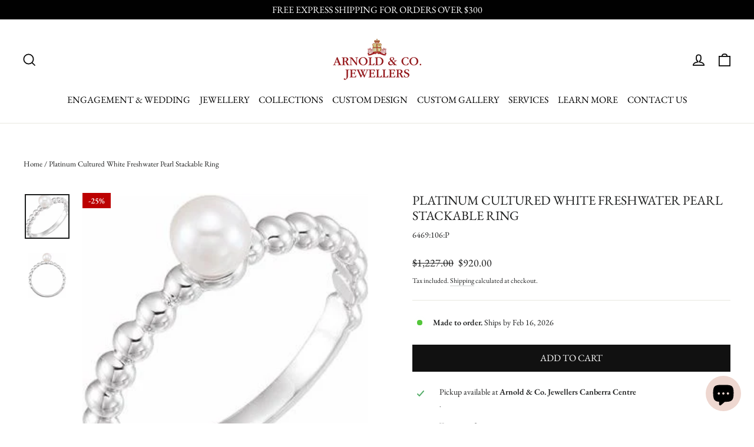

--- FILE ---
content_type: text/html; charset=utf-8
request_url: https://arnoldcojewellers.com.au/products/platinum-cultured-white-freshwater-pearl-stackable-ring
body_size: 45375
content:
<!doctype html>
<html class="no-js" lang="en" dir="ltr">
  <head>
    <meta charset="utf-8">
    <meta http-equiv="X-UA-Compatible" content="IE=edge,chrome=1">
    <meta name="viewport" content="width=device-width,initial-scale=1">
    <meta name="theme-color" content="#111111">
    <link rel="canonical" href="https://arnoldcojewellers.com.au/products/platinum-cultured-white-freshwater-pearl-stackable-ring">
    <link rel="preconnect" href="https://cdn.shopify.com" crossorigin>
    <link rel="preconnect" href="https://fonts.shopifycdn.com" crossorigin>
    <link rel="dns-prefetch" href="https://productreviews.shopifycdn.com">
    <link rel="dns-prefetch" href="https://ajax.googleapis.com">
    <link rel="dns-prefetch" href="https://maps.googleapis.com">
    <link rel="dns-prefetch" href="https://maps.gstatic.com">

    <script id="merchantWidgetScript" src="https://www.gstatic.com/shopping/merchant/merchantwidget.js" defer></script>

    <script>
      merchantWidgetScript.addEventListener('load', function () {
        merchantwidget.start({
          merchant_id: 5325919126,
          position: 'LEFT_BOTTOM',
          sideMargin: 21,
          bottomMargin: 33,
          mobileSideMargin: 11,
          mobileBottomMargin: 19,
          region: "AU"
        });
      });
    </script>

    <script src="https://code.jquery.com/jquery-2.1.1.min.js" defer="defer"></script>
    <script src="https://apps.lionsorbet.com/js" defer="defer"></script>
    <link rel="stylesheet" href="https://apps.lionsorbet.com/css"><link rel="shortcut icon" href="//arnoldcojewellers.com.au/cdn/shop/files/Favicon_copy_4_32x32.jpg?v=1690648179" type="image/png"><title>Platinum Cultured White Freshwater Pearl Stackable Ring
&ndash; ARNOLD &amp; CO JEWELLERS
</title>
<meta name="description" content="Experience the luxury of our Platinum Stackable Ring, elegantly set with a 4.5-5.0 mm cultured white freshwater pearl."><meta property="og:site_name" content="ARNOLD &amp; CO JEWELLERS">
  <meta property="og:url" content="https://arnoldcojewellers.com.au/products/platinum-cultured-white-freshwater-pearl-stackable-ring">
  <meta property="og:title" content="Platinum Cultured White Freshwater Pearl Stackable Ring">
  <meta property="og:type" content="product">
  <meta property="og:description" content="Experience the luxury of our Platinum Stackable Ring, elegantly set with a 4.5-5.0 mm cultured white freshwater pearl."><meta property="og:image" content="http://arnoldcojewellers.com.au/cdn/shop/files/44365262_9ac8cd50-7209-4a6b-8cac-dfe320724ec9.jpg?v=1711335422">
    <meta property="og:image:secure_url" content="https://arnoldcojewellers.com.au/cdn/shop/files/44365262_9ac8cd50-7209-4a6b-8cac-dfe320724ec9.jpg?v=1711335422">
    <meta property="og:image:width" content="300">
    <meta property="og:image:height" content="300"><meta name="twitter:site" content="@">
  <meta name="twitter:card" content="summary_large_image">
  <meta name="twitter:title" content="Platinum Cultured White Freshwater Pearl Stackable Ring">
  <meta name="twitter:description" content="Experience the luxury of our Platinum Stackable Ring, elegantly set with a 4.5-5.0 mm cultured white freshwater pearl.">
<style data-shopify>@font-face {
  font-family: "EB Garamond";
  font-weight: 400;
  font-style: normal;
  font-display: swap;
  src: url("//arnoldcojewellers.com.au/cdn/fonts/ebgaramond/ebgaramond_n4.f03b4ad40330b0ec2af5bb96f169ce0df8a12bc0.woff2") format("woff2"),
       url("//arnoldcojewellers.com.au/cdn/fonts/ebgaramond/ebgaramond_n4.73939a8b7fe7c6b6b560b459d64db062f2ba1a29.woff") format("woff");
}

  @font-face {
  font-family: "EB Garamond";
  font-weight: 400;
  font-style: normal;
  font-display: swap;
  src: url("//arnoldcojewellers.com.au/cdn/fonts/ebgaramond/ebgaramond_n4.f03b4ad40330b0ec2af5bb96f169ce0df8a12bc0.woff2") format("woff2"),
       url("//arnoldcojewellers.com.au/cdn/fonts/ebgaramond/ebgaramond_n4.73939a8b7fe7c6b6b560b459d64db062f2ba1a29.woff") format("woff");
}


  @font-face {
  font-family: "EB Garamond";
  font-weight: 600;
  font-style: normal;
  font-display: swap;
  src: url("//arnoldcojewellers.com.au/cdn/fonts/ebgaramond/ebgaramond_n6.9fbba68e5aeeda69cf315a9bd4516ff6325d7e2d.woff2") format("woff2"),
       url("//arnoldcojewellers.com.au/cdn/fonts/ebgaramond/ebgaramond_n6.f6cdb210b4d532f781a8385fdcef2e74c795072f.woff") format("woff");
}

  @font-face {
  font-family: "EB Garamond";
  font-weight: 400;
  font-style: italic;
  font-display: swap;
  src: url("//arnoldcojewellers.com.au/cdn/fonts/ebgaramond/ebgaramond_i4.8a8d350a4bec29823a3db2f6d6a96a056d2e3223.woff2") format("woff2"),
       url("//arnoldcojewellers.com.au/cdn/fonts/ebgaramond/ebgaramond_i4.ac4f3f00b446eda80de7b499ddd9e019a66ddfe2.woff") format("woff");
}

  @font-face {
  font-family: "EB Garamond";
  font-weight: 600;
  font-style: italic;
  font-display: swap;
  src: url("//arnoldcojewellers.com.au/cdn/fonts/ebgaramond/ebgaramond_i6.27c8db0faeb72f21ee8374eca2e36f39d29aeb62.woff2") format("woff2"),
       url("//arnoldcojewellers.com.au/cdn/fonts/ebgaramond/ebgaramond_i6.cf00b66af0e68d9f084cefafdffdbdf60c2b776b.woff") format("woff");
}

</style><link href="//arnoldcojewellers.com.au/cdn/shop/t/5/assets/theme.css?v=157558294577172923311700522913" rel="stylesheet" type="text/css" media="all" />
<style data-shopify>:root {
    --typeHeaderPrimary: "EB Garamond";
    --typeHeaderFallback: serif;
    --typeHeaderSize: 22px;
    --typeHeaderWeight: 400;
    --typeHeaderLineHeight: 1.2;
    --typeHeaderSpacing: 0.0em;

    --typeBasePrimary:"EB Garamond";
    --typeBaseFallback:serif;
    --typeBaseSize: 14px;
    --typeBaseWeight: 400;
    --typeBaseLineHeight: 1.4;
    --typeBaseSpacing: 0.0em;

    --iconWeight: 4px;
    --iconLinecaps: miter;
  }

  
.collection-hero__content:before,
  .hero__image-wrapper:before,
  .hero__media:before {
    background-image: linear-gradient(to bottom, rgba(0, 0, 0, 0.0) 0%, rgba(0, 0, 0, 0.0) 40%, rgba(0, 0, 0, 0.0) 100%);
  }

  .skrim__item-content .skrim__overlay:after {
    background-image: linear-gradient(to bottom, rgba(0, 0, 0, 0.0) 30%, rgba(0, 0, 0, 0.0) 100%);
  }

  .placeholder-content {
    background-image: linear-gradient(100deg, #ffffff 40%, #f7f7f7 63%, #ffffff 79%);
  }</style><script>
      document.documentElement.className = document.documentElement.className.replace('no-js', 'js');

      window.theme = window.theme || {};
      theme.routes = {
        home: "/",
        cart: "/cart.js",
        cartPage: "/cart",
        cartAdd: "/cart/add.js",
        cartChange: "/cart/change.js",
        search: "/search"
      };
      theme.strings = {
        soldOut: "Sold out",
        unavailable: "Unavailable",
        inStockLabel: "In stock, ready to ship",
        oneStockLabel: "Low stock - [count] item left",
        otherStockLabel: "Low stock - [count] items left",
        willNotShipUntil: "Ready to ship [date]",
        willBeInStockAfter: "Back in stock [date]",
        waitingForStock: "Inventory on the way",
        cartSavings: "You're saving [savings]",
        cartEmpty: "Your cart is currently empty.",
        cartTermsConfirmation: "You must agree with the terms and conditions of sales to check out",
        searchCollections: "Collections:",
        searchPages: "Pages:",
        searchArticles: "Articles:"
      };
      theme.settings = {
        cartType: "drawer",
        isCustomerTemplate: false,
        moneyFormat: "${{amount}}",
        predictiveSearch: true,
        predictiveSearchType: "product,article,page,collection",
        quickView: true,
        themeName: 'Motion',
        themeVersion: "10.1.0"
      };
    </script>

    <script>window.performance && window.performance.mark && window.performance.mark('shopify.content_for_header.start');</script><meta name="google-site-verification" content="VGDtVY8hbKHzHny2pWvs5rm7mg_6Elm7mxYGfMMClfw">
<meta name="facebook-domain-verification" content="1wcvqtdrb9mitusmloxndcx8vs7c6n">
<meta id="shopify-digital-wallet" name="shopify-digital-wallet" content="/68479222033/digital_wallets/dialog">
<meta name="shopify-checkout-api-token" content="d3b2f8a93a27be650341f79ed0da34fd">
<meta id="in-context-paypal-metadata" data-shop-id="68479222033" data-venmo-supported="false" data-environment="production" data-locale="en_US" data-paypal-v4="true" data-currency="AUD">
<link rel="alternate" type="application/json+oembed" href="https://arnoldcojewellers.com.au/products/platinum-cultured-white-freshwater-pearl-stackable-ring.oembed">
<script async="async" src="/checkouts/internal/preloads.js?locale=en-AU"></script>
<link rel="preconnect" href="https://shop.app" crossorigin="anonymous">
<script async="async" src="https://shop.app/checkouts/internal/preloads.js?locale=en-AU&shop_id=68479222033" crossorigin="anonymous"></script>
<script id="apple-pay-shop-capabilities" type="application/json">{"shopId":68479222033,"countryCode":"AU","currencyCode":"AUD","merchantCapabilities":["supports3DS"],"merchantId":"gid:\/\/shopify\/Shop\/68479222033","merchantName":"ARNOLD \u0026 CO JEWELLERS","requiredBillingContactFields":["postalAddress","email","phone"],"requiredShippingContactFields":["postalAddress","email","phone"],"shippingType":"shipping","supportedNetworks":["visa","masterCard","amex","jcb"],"total":{"type":"pending","label":"ARNOLD \u0026 CO JEWELLERS","amount":"1.00"},"shopifyPaymentsEnabled":true,"supportsSubscriptions":true}</script>
<script id="shopify-features" type="application/json">{"accessToken":"d3b2f8a93a27be650341f79ed0da34fd","betas":["rich-media-storefront-analytics"],"domain":"arnoldcojewellers.com.au","predictiveSearch":true,"shopId":68479222033,"locale":"en"}</script>
<script>var Shopify = Shopify || {};
Shopify.shop = "arnold-co-jewellers.myshopify.com";
Shopify.locale = "en";
Shopify.currency = {"active":"AUD","rate":"1.0"};
Shopify.country = "AU";
Shopify.theme = {"name":"Motion","id":140543787281,"schema_name":"Motion","schema_version":"10.1.0","theme_store_id":847,"role":"main"};
Shopify.theme.handle = "null";
Shopify.theme.style = {"id":null,"handle":null};
Shopify.cdnHost = "arnoldcojewellers.com.au/cdn";
Shopify.routes = Shopify.routes || {};
Shopify.routes.root = "/";</script>
<script type="module">!function(o){(o.Shopify=o.Shopify||{}).modules=!0}(window);</script>
<script>!function(o){function n(){var o=[];function n(){o.push(Array.prototype.slice.apply(arguments))}return n.q=o,n}var t=o.Shopify=o.Shopify||{};t.loadFeatures=n(),t.autoloadFeatures=n()}(window);</script>
<script>
  window.ShopifyPay = window.ShopifyPay || {};
  window.ShopifyPay.apiHost = "shop.app\/pay";
  window.ShopifyPay.redirectState = null;
</script>
<script id="shop-js-analytics" type="application/json">{"pageType":"product"}</script>
<script defer="defer" async type="module" src="//arnoldcojewellers.com.au/cdn/shopifycloud/shop-js/modules/v2/client.init-shop-cart-sync_C5BV16lS.en.esm.js"></script>
<script defer="defer" async type="module" src="//arnoldcojewellers.com.au/cdn/shopifycloud/shop-js/modules/v2/chunk.common_CygWptCX.esm.js"></script>
<script type="module">
  await import("//arnoldcojewellers.com.au/cdn/shopifycloud/shop-js/modules/v2/client.init-shop-cart-sync_C5BV16lS.en.esm.js");
await import("//arnoldcojewellers.com.au/cdn/shopifycloud/shop-js/modules/v2/chunk.common_CygWptCX.esm.js");

  window.Shopify.SignInWithShop?.initShopCartSync?.({"fedCMEnabled":true,"windoidEnabled":true});

</script>
<script>
  window.Shopify = window.Shopify || {};
  if (!window.Shopify.featureAssets) window.Shopify.featureAssets = {};
  window.Shopify.featureAssets['shop-js'] = {"shop-cart-sync":["modules/v2/client.shop-cart-sync_ZFArdW7E.en.esm.js","modules/v2/chunk.common_CygWptCX.esm.js"],"init-fed-cm":["modules/v2/client.init-fed-cm_CmiC4vf6.en.esm.js","modules/v2/chunk.common_CygWptCX.esm.js"],"shop-button":["modules/v2/client.shop-button_tlx5R9nI.en.esm.js","modules/v2/chunk.common_CygWptCX.esm.js"],"shop-cash-offers":["modules/v2/client.shop-cash-offers_DOA2yAJr.en.esm.js","modules/v2/chunk.common_CygWptCX.esm.js","modules/v2/chunk.modal_D71HUcav.esm.js"],"init-windoid":["modules/v2/client.init-windoid_sURxWdc1.en.esm.js","modules/v2/chunk.common_CygWptCX.esm.js"],"shop-toast-manager":["modules/v2/client.shop-toast-manager_ClPi3nE9.en.esm.js","modules/v2/chunk.common_CygWptCX.esm.js"],"init-shop-email-lookup-coordinator":["modules/v2/client.init-shop-email-lookup-coordinator_B8hsDcYM.en.esm.js","modules/v2/chunk.common_CygWptCX.esm.js"],"init-shop-cart-sync":["modules/v2/client.init-shop-cart-sync_C5BV16lS.en.esm.js","modules/v2/chunk.common_CygWptCX.esm.js"],"avatar":["modules/v2/client.avatar_BTnouDA3.en.esm.js"],"pay-button":["modules/v2/client.pay-button_FdsNuTd3.en.esm.js","modules/v2/chunk.common_CygWptCX.esm.js"],"init-customer-accounts":["modules/v2/client.init-customer-accounts_DxDtT_ad.en.esm.js","modules/v2/client.shop-login-button_C5VAVYt1.en.esm.js","modules/v2/chunk.common_CygWptCX.esm.js","modules/v2/chunk.modal_D71HUcav.esm.js"],"init-shop-for-new-customer-accounts":["modules/v2/client.init-shop-for-new-customer-accounts_ChsxoAhi.en.esm.js","modules/v2/client.shop-login-button_C5VAVYt1.en.esm.js","modules/v2/chunk.common_CygWptCX.esm.js","modules/v2/chunk.modal_D71HUcav.esm.js"],"shop-login-button":["modules/v2/client.shop-login-button_C5VAVYt1.en.esm.js","modules/v2/chunk.common_CygWptCX.esm.js","modules/v2/chunk.modal_D71HUcav.esm.js"],"init-customer-accounts-sign-up":["modules/v2/client.init-customer-accounts-sign-up_CPSyQ0Tj.en.esm.js","modules/v2/client.shop-login-button_C5VAVYt1.en.esm.js","modules/v2/chunk.common_CygWptCX.esm.js","modules/v2/chunk.modal_D71HUcav.esm.js"],"shop-follow-button":["modules/v2/client.shop-follow-button_Cva4Ekp9.en.esm.js","modules/v2/chunk.common_CygWptCX.esm.js","modules/v2/chunk.modal_D71HUcav.esm.js"],"checkout-modal":["modules/v2/client.checkout-modal_BPM8l0SH.en.esm.js","modules/v2/chunk.common_CygWptCX.esm.js","modules/v2/chunk.modal_D71HUcav.esm.js"],"lead-capture":["modules/v2/client.lead-capture_Bi8yE_yS.en.esm.js","modules/v2/chunk.common_CygWptCX.esm.js","modules/v2/chunk.modal_D71HUcav.esm.js"],"shop-login":["modules/v2/client.shop-login_D6lNrXab.en.esm.js","modules/v2/chunk.common_CygWptCX.esm.js","modules/v2/chunk.modal_D71HUcav.esm.js"],"payment-terms":["modules/v2/client.payment-terms_CZxnsJam.en.esm.js","modules/v2/chunk.common_CygWptCX.esm.js","modules/v2/chunk.modal_D71HUcav.esm.js"]};
</script>
<script>(function() {
  var isLoaded = false;
  function asyncLoad() {
    if (isLoaded) return;
    isLoaded = true;
    var urls = ["https:\/\/cloudsearch-1f874.kxcdn.com\/shopify.js?srp=\/a\/search\u0026filtersEnabled=1\u0026shop=arnold-co-jewellers.myshopify.com","https:\/\/cdn.s3.pop-convert.com\/pcjs.production.min.js?unique_id=arnold-co-jewellers.myshopify.com\u0026shop=arnold-co-jewellers.myshopify.com","https:\/\/script.pop-convert.com\/new-micro\/production.pc.min.js?unique_id=arnold-co-jewellers.myshopify.com\u0026shop=arnold-co-jewellers.myshopify.com"];
    for (var i = 0; i < urls.length; i++) {
      var s = document.createElement('script');
      s.type = 'text/javascript';
      s.async = true;
      s.src = urls[i];
      var x = document.getElementsByTagName('script')[0];
      x.parentNode.insertBefore(s, x);
    }
  };
  if(window.attachEvent) {
    window.attachEvent('onload', asyncLoad);
  } else {
    window.addEventListener('load', asyncLoad, false);
  }
})();</script>
<script id="__st">var __st={"a":68479222033,"offset":39600,"reqid":"33f7fff1-307b-4d49-b66d-be93adb30234-1768788875","pageurl":"arnoldcojewellers.com.au\/products\/platinum-cultured-white-freshwater-pearl-stackable-ring","u":"c3acbf206078","p":"product","rtyp":"product","rid":9389785547025};</script>
<script>window.ShopifyPaypalV4VisibilityTracking = true;</script>
<script id="captcha-bootstrap">!function(){'use strict';const t='contact',e='account',n='new_comment',o=[[t,t],['blogs',n],['comments',n],[t,'customer']],c=[[e,'customer_login'],[e,'guest_login'],[e,'recover_customer_password'],[e,'create_customer']],r=t=>t.map((([t,e])=>`form[action*='/${t}']:not([data-nocaptcha='true']) input[name='form_type'][value='${e}']`)).join(','),a=t=>()=>t?[...document.querySelectorAll(t)].map((t=>t.form)):[];function s(){const t=[...o],e=r(t);return a(e)}const i='password',u='form_key',d=['recaptcha-v3-token','g-recaptcha-response','h-captcha-response',i],f=()=>{try{return window.sessionStorage}catch{return}},m='__shopify_v',_=t=>t.elements[u];function p(t,e,n=!1){try{const o=window.sessionStorage,c=JSON.parse(o.getItem(e)),{data:r}=function(t){const{data:e,action:n}=t;return t[m]||n?{data:e,action:n}:{data:t,action:n}}(c);for(const[e,n]of Object.entries(r))t.elements[e]&&(t.elements[e].value=n);n&&o.removeItem(e)}catch(o){console.error('form repopulation failed',{error:o})}}const l='form_type',E='cptcha';function T(t){t.dataset[E]=!0}const w=window,h=w.document,L='Shopify',v='ce_forms',y='captcha';let A=!1;((t,e)=>{const n=(g='f06e6c50-85a8-45c8-87d0-21a2b65856fe',I='https://cdn.shopify.com/shopifycloud/storefront-forms-hcaptcha/ce_storefront_forms_captcha_hcaptcha.v1.5.2.iife.js',D={infoText:'Protected by hCaptcha',privacyText:'Privacy',termsText:'Terms'},(t,e,n)=>{const o=w[L][v],c=o.bindForm;if(c)return c(t,g,e,D).then(n);var r;o.q.push([[t,g,e,D],n]),r=I,A||(h.body.append(Object.assign(h.createElement('script'),{id:'captcha-provider',async:!0,src:r})),A=!0)});var g,I,D;w[L]=w[L]||{},w[L][v]=w[L][v]||{},w[L][v].q=[],w[L][y]=w[L][y]||{},w[L][y].protect=function(t,e){n(t,void 0,e),T(t)},Object.freeze(w[L][y]),function(t,e,n,w,h,L){const[v,y,A,g]=function(t,e,n){const i=e?o:[],u=t?c:[],d=[...i,...u],f=r(d),m=r(i),_=r(d.filter((([t,e])=>n.includes(e))));return[a(f),a(m),a(_),s()]}(w,h,L),I=t=>{const e=t.target;return e instanceof HTMLFormElement?e:e&&e.form},D=t=>v().includes(t);t.addEventListener('submit',(t=>{const e=I(t);if(!e)return;const n=D(e)&&!e.dataset.hcaptchaBound&&!e.dataset.recaptchaBound,o=_(e),c=g().includes(e)&&(!o||!o.value);(n||c)&&t.preventDefault(),c&&!n&&(function(t){try{if(!f())return;!function(t){const e=f();if(!e)return;const n=_(t);if(!n)return;const o=n.value;o&&e.removeItem(o)}(t);const e=Array.from(Array(32),(()=>Math.random().toString(36)[2])).join('');!function(t,e){_(t)||t.append(Object.assign(document.createElement('input'),{type:'hidden',name:u})),t.elements[u].value=e}(t,e),function(t,e){const n=f();if(!n)return;const o=[...t.querySelectorAll(`input[type='${i}']`)].map((({name:t})=>t)),c=[...d,...o],r={};for(const[a,s]of new FormData(t).entries())c.includes(a)||(r[a]=s);n.setItem(e,JSON.stringify({[m]:1,action:t.action,data:r}))}(t,e)}catch(e){console.error('failed to persist form',e)}}(e),e.submit())}));const S=(t,e)=>{t&&!t.dataset[E]&&(n(t,e.some((e=>e===t))),T(t))};for(const o of['focusin','change'])t.addEventListener(o,(t=>{const e=I(t);D(e)&&S(e,y())}));const B=e.get('form_key'),M=e.get(l),P=B&&M;t.addEventListener('DOMContentLoaded',(()=>{const t=y();if(P)for(const e of t)e.elements[l].value===M&&p(e,B);[...new Set([...A(),...v().filter((t=>'true'===t.dataset.shopifyCaptcha))])].forEach((e=>S(e,t)))}))}(h,new URLSearchParams(w.location.search),n,t,e,['guest_login'])})(!0,!0)}();</script>
<script integrity="sha256-4kQ18oKyAcykRKYeNunJcIwy7WH5gtpwJnB7kiuLZ1E=" data-source-attribution="shopify.loadfeatures" defer="defer" src="//arnoldcojewellers.com.au/cdn/shopifycloud/storefront/assets/storefront/load_feature-a0a9edcb.js" crossorigin="anonymous"></script>
<script crossorigin="anonymous" defer="defer" src="//arnoldcojewellers.com.au/cdn/shopifycloud/storefront/assets/shopify_pay/storefront-65b4c6d7.js?v=20250812"></script>
<script data-source-attribution="shopify.dynamic_checkout.dynamic.init">var Shopify=Shopify||{};Shopify.PaymentButton=Shopify.PaymentButton||{isStorefrontPortableWallets:!0,init:function(){window.Shopify.PaymentButton.init=function(){};var t=document.createElement("script");t.src="https://arnoldcojewellers.com.au/cdn/shopifycloud/portable-wallets/latest/portable-wallets.en.js",t.type="module",document.head.appendChild(t)}};
</script>
<script data-source-attribution="shopify.dynamic_checkout.buyer_consent">
  function portableWalletsHideBuyerConsent(e){var t=document.getElementById("shopify-buyer-consent"),n=document.getElementById("shopify-subscription-policy-button");t&&n&&(t.classList.add("hidden"),t.setAttribute("aria-hidden","true"),n.removeEventListener("click",e))}function portableWalletsShowBuyerConsent(e){var t=document.getElementById("shopify-buyer-consent"),n=document.getElementById("shopify-subscription-policy-button");t&&n&&(t.classList.remove("hidden"),t.removeAttribute("aria-hidden"),n.addEventListener("click",e))}window.Shopify?.PaymentButton&&(window.Shopify.PaymentButton.hideBuyerConsent=portableWalletsHideBuyerConsent,window.Shopify.PaymentButton.showBuyerConsent=portableWalletsShowBuyerConsent);
</script>
<script data-source-attribution="shopify.dynamic_checkout.cart.bootstrap">document.addEventListener("DOMContentLoaded",(function(){function t(){return document.querySelector("shopify-accelerated-checkout-cart, shopify-accelerated-checkout")}if(t())Shopify.PaymentButton.init();else{new MutationObserver((function(e,n){t()&&(Shopify.PaymentButton.init(),n.disconnect())})).observe(document.body,{childList:!0,subtree:!0})}}));
</script>
<link id="shopify-accelerated-checkout-styles" rel="stylesheet" media="screen" href="https://arnoldcojewellers.com.au/cdn/shopifycloud/portable-wallets/latest/accelerated-checkout-backwards-compat.css" crossorigin="anonymous">
<style id="shopify-accelerated-checkout-cart">
        #shopify-buyer-consent {
  margin-top: 1em;
  display: inline-block;
  width: 100%;
}

#shopify-buyer-consent.hidden {
  display: none;
}

#shopify-subscription-policy-button {
  background: none;
  border: none;
  padding: 0;
  text-decoration: underline;
  font-size: inherit;
  cursor: pointer;
}

#shopify-subscription-policy-button::before {
  box-shadow: none;
}

      </style>

<script>window.performance && window.performance.mark && window.performance.mark('shopify.content_for_header.end');</script>

    <script src="//arnoldcojewellers.com.au/cdn/shop/t/5/assets/vendor-scripts-v14.js" defer="defer"></script><script src="//arnoldcojewellers.com.au/cdn/shop/t/5/assets/theme.js?v=111120919355289423351672331069" defer="defer"></script>
    

  <!-- BEGIN app block: shopify://apps/vo-product-options/blocks/embed-block/430cbd7b-bd20-4c16-ba41-db6f4c645164 --><script>var bcpo_product={"id":9389785547025,"title":"Platinum Cultured White Freshwater Pearl Stackable Ring","handle":"platinum-cultured-white-freshwater-pearl-stackable-ring","description":"\u003cp\u003e\u003cspan\u003eExperience the luxury of our Platinum Stackable Ring, elegantly set with a 4.5-5.0 mm cultured white freshwater pearl. \u003c\/span\u003e\u003c\/p\u003e","published_at":"2024-03-31T11:06:10+11:00","created_at":"2024-03-25T13:57:02+11:00","vendor":"ARNOLD \u0026 CO JEWELLERS","type":"Rings","tags":["Canberra","Canberra Jewellery","Freshwater Pearls","Gifts","Pearls","Platinum","rings"],"price":92000,"price_min":92000,"price_max":92000,"available":true,"price_varies":false,"compare_at_price":122700,"compare_at_price_min":122700,"compare_at_price_max":122700,"compare_at_price_varies":false,"variants":[{"id":48540690743569,"title":"Default Title","option1":"Default Title","option2":null,"option3":null,"sku":"6469:106:P","requires_shipping":true,"taxable":true,"featured_image":null,"available":true,"name":"Platinum Cultured White Freshwater Pearl Stackable Ring","public_title":null,"options":["Default Title"],"price":92000,"weight":2,"compare_at_price":122700,"inventory_management":null,"barcode":null,"requires_selling_plan":false,"selling_plan_allocations":[]}],"images":["\/\/arnoldcojewellers.com.au\/cdn\/shop\/files\/44365262_9ac8cd50-7209-4a6b-8cac-dfe320724ec9.jpg?v=1711335422","\/\/arnoldcojewellers.com.au\/cdn\/shop\/files\/44365260_8ad59fa8-ba44-43d5-b265-6fb3010f95cb.jpg?v=1711335422"],"featured_image":"\/\/arnoldcojewellers.com.au\/cdn\/shop\/files\/44365262_9ac8cd50-7209-4a6b-8cac-dfe320724ec9.jpg?v=1711335422","options":["Title"],"media":[{"alt":null,"id":38071638917393,"position":1,"preview_image":{"aspect_ratio":1.0,"height":300,"width":300,"src":"\/\/arnoldcojewellers.com.au\/cdn\/shop\/files\/44365262_9ac8cd50-7209-4a6b-8cac-dfe320724ec9.jpg?v=1711335422"},"aspect_ratio":1.0,"height":300,"media_type":"image","src":"\/\/arnoldcojewellers.com.au\/cdn\/shop\/files\/44365262_9ac8cd50-7209-4a6b-8cac-dfe320724ec9.jpg?v=1711335422","width":300},{"alt":null,"id":38071638950161,"position":2,"preview_image":{"aspect_ratio":1.0,"height":300,"width":300,"src":"\/\/arnoldcojewellers.com.au\/cdn\/shop\/files\/44365260_8ad59fa8-ba44-43d5-b265-6fb3010f95cb.jpg?v=1711335422"},"aspect_ratio":1.0,"height":300,"media_type":"image","src":"\/\/arnoldcojewellers.com.au\/cdn\/shop\/files\/44365260_8ad59fa8-ba44-43d5-b265-6fb3010f95cb.jpg?v=1711335422","width":300}],"requires_selling_plan":false,"selling_plan_groups":[],"content":"\u003cp\u003e\u003cspan\u003eExperience the luxury of our Platinum Stackable Ring, elegantly set with a 4.5-5.0 mm cultured white freshwater pearl. \u003c\/span\u003e\u003c\/p\u003e"}; bcpo_product.options_with_values = [{"name":"Title","position":1,"values":["Default Title"]}];  var bcpo_settings=bcpo_settings || {"fallback":"default","auto_select":"on","load_main_image":"on","replaceImage":"on","border_style":"round","tooltips":"show","sold_out_style":"transparent","theme":"light","jumbo_colors":"medium","jumbo_images":"off","circle_swatches":"","inventory_style":"amazon","override_ajax":"on","add_price_addons":"on","theme2":"on","money_format2":"${{amount}} AUD","money_format_without_currency":"${{amount}}","show_currency":"off","file_upload_warning":"off","global_auto_image_options":"","global_color_options":"","global_colors":[{"key":"","value":"ecf42f"}]};var inventory_quantity = [];inventory_quantity.push(0);if(bcpo_product) { for (var i = 0; i < bcpo_product.variants.length; i += 1) { bcpo_product.variants[i].inventory_quantity = inventory_quantity[i]; }}window.bcpo = window.bcpo || {}; bcpo.cart = {"note":null,"attributes":{},"original_total_price":0,"total_price":0,"total_discount":0,"total_weight":0.0,"item_count":0,"items":[],"requires_shipping":false,"currency":"AUD","items_subtotal_price":0,"cart_level_discount_applications":[],"checkout_charge_amount":0}; bcpo.ogFormData = FormData; bcpo.money_with_currency_format = "${{amount}} AUD";bcpo.money_format = "${{amount}}"; if (bcpo_settings) { bcpo_settings.shop_currency = "AUD";} else { var bcpo_settings = {shop_currency: "AUD" }; }</script>


<!-- END app block --><!-- BEGIN app block: shopify://apps/hulk-form-builder/blocks/app-embed/b6b8dd14-356b-4725-a4ed-77232212b3c3 --><!-- BEGIN app snippet: hulkapps-formbuilder-theme-ext --><script type="text/javascript">
  
  if (typeof window.formbuilder_customer != "object") {
        window.formbuilder_customer = {}
  }

  window.hulkFormBuilder = {
    form_data: {"form_zkjlx8YRCA0KdNxBqXF4IA":{"uuid":"zkjlx8YRCA0KdNxBqXF4IA","form_name":"customDesign","form_data":{"div_back_gradient_1":"#fffefe","div_back_gradient_2":"#fff","back_color":"#ffe0a5","form_title":"\u003ch2\u003e\u003cspan style=\"color:#000000;\"\u003e\u003cspan style=\"font-family:Times New Roman;\"\u003eGet a Quote for Your Custom Designed Jewellery\u003c\/span\u003e\u003c\/span\u003e\u003c\/h2\u003e\n\n\u003cp\u003e\u0026nbsp;\u003c\/p\u003e\n\n\u003ch5\u003e\u0026nbsp;\u003c\/h5\u003e\n","form_submit":"Request Appointment ","after_submit":"hideAndmessage","after_submit_msg":"\u003cp data-end=\"253\" data-start=\"10\" style=\"text-align: center;\"\u003eThank you for reaching out! We\u0026#39;ll follow up with you shortly.\u0026nbsp;\u003c\/p\u003e\n\n\u003cp data-end=\"288\" data-is-last-node=\"\" data-is-only-node=\"\" data-start=\"255\" style=\"text-align: center;\"\u003eLooking forward to assisting you!\u003c\/p\u003e\n","captcha_enable":"no","label_style":"blockLabels","input_border_radius":"2","back_type":"transparent","input_back_color":"#fff","input_back_color_hover":"#fff","back_shadow":"softLightShadow","label_font_clr":"#000000","input_font_clr":"#333333","button_align":"fullBtn","button_clr":"#fff","button_back_clr":"#333333","button_border_radius":"2","form_width":"1000px","form_border_size":"1","form_border_clr":"#d7d7d7","form_border_radius":"1","label_font_size":"15","input_font_size":"12","button_font_size":"17","form_padding":"70","input_border_color":"#ccc","input_border_color_hover":"#ccc","btn_border_clr":"#333333","btn_border_size":"1","form_name":"customDesign","":"arnold.co.jewellery@gmail.com","form_emails":"arnold.co.jewellery@gmail.com","admin_email_subject":"New form submission received.","admin_email_message":"Hi [first-name of store owner],\u003cbr\u003eSomeone just submitted a response to your form.\u003cbr\u003ePlease find the details below:","form_access_message":"\u003cp\u003ePlease login to access the form\u003cbr\u003eDo not have an account? Create account\u003c\/p\u003e","notification_email_send":true,"form_banner_alignment":"left","captcha_honeypot":"no","captcha_version_3_enable":"no","image_url":"https:\/\/form-builder-by-hulkapps.s3.amazonaws.com\/uploads\/arnold-co-jewellers.myshopify.com\/backend_image\/backend_image\/5918\/Beige_Large.jpg","banner_img_width":"55","banner_img_height":"55","form_description":"\u003ch5\u003e\u003cspan style=\"color:#000000;\"\u003e\u003cspan style=\"font-family:Times New Roman;\"\u003eFor the best bespoke jewellery, please complete the form below, and one of our experts will contact you as soon as possible:\u003c\/span\u003e\u003c\/span\u003e\u003c\/h5\u003e\n","auto_responder_sendname":"Arnold \u0026 Co Jewellers","auto_responder_sendemail":"arnold.co.jewellery@gmail.com","auto_responder_subject":"Arnold \u0026 Co. Jewellers - Custom Design","auto_responder_message":"\u003cp data-end=\"8\" data-start=\"0\"\u003eHello,\u003c\/p\u003e\n\n\u003cp data-end=\"253\" data-start=\"10\"\u003eThank you for reaching out! Our team will get back to you as soon as possible with the next steps.\u0026nbsp;\u003c\/p\u003e\n\n\u003cp data-end=\"288\" data-is-last-node=\"\" data-is-only-node=\"\" data-start=\"255\"\u003eLooking forward to assisting you!\u003c\/p\u003e\n","auto_responder_footer_message":"\u003cp\u003e\u0026nbsp;\u003c\/p\u003e\n\n\u003cp\u003eKind Regards,\u003c\/p\u003e\n\n\u003cp\u003eArnold \u0026amp; Co Team\u003c\/p\u003e\n","formElements":[{"type":"text","position":0,"label":"First Name","customClass":"","halfwidth":"yes","Conditions":{},"page_number":1},{"type":"text","position":1,"label":"Last Name","halfwidth":"yes","Conditions":{},"page_number":1},{"type":"email","position":2,"label":"Email","required":"yes","email_confirm":"yes","Conditions":{},"page_number":1},{"Conditions":{},"type":"phone","position":3,"label":"Phone","default_country_code":"Australia +61","page_number":1},{"type":"select","position":4,"label":"Design","values":"I have my own design\nI would like some assistance with the design\nI would like to remodel an old piece of jewellery\nOther\n\n\n","Conditions":{},"elementCost":{},"required":"no","page_number":1,"other_value":"yes","other_value_label":"Other"},{"type":"textarea","position":5,"label":"Message","required":"yes","Conditions":{},"page_number":1}]},"is_spam_form":false,"shop_uuid":"z3QFJIbEc06UE0Idzdk64Q","shop_timezone":"Australia\/Melbourne","shop_id":83203,"shop_is_after_submit_enabled":true,"shop_shopify_plan":"professional","shop_shopify_domain":"arnold-co-jewellers.myshopify.com","shop_remove_watermark":false,"shop_created_at":"2023-05-01T08:41:55.035-05:00"}},
    shop_data: {"shop_z3QFJIbEc06UE0Idzdk64Q":{"shop_uuid":"z3QFJIbEc06UE0Idzdk64Q","shop_timezone":"Australia\/Melbourne","shop_id":83203,"shop_is_after_submit_enabled":true,"shop_shopify_plan":"Shopify","shop_shopify_domain":"arnold-co-jewellers.myshopify.com","shop_created_at":"2023-05-01T13:41:55.035Z","is_skip_metafield":false,"shop_deleted":false,"shop_disabled":false}},
    settings_data: {"shop_settings":{"shop_customise_msgs":[],"default_customise_msgs":{"is_required":"is required","thank_you":"Thank you! The form was submitted successfully.","processing":"Processing...","valid_data":"Please provide valid data","valid_email":"Provide valid email format","valid_tags":"HTML Tags are not allowed","valid_phone":"Provide valid phone number","valid_captcha":"Please provide valid captcha response","valid_url":"Provide valid URL","only_number_alloud":"Provide valid number in","number_less":"must be less than","number_more":"must be more than","image_must_less":"Image must be less than 20MB","image_number":"Images allowed","image_extension":"Invalid extension! Please provide image file","error_image_upload":"Error in image upload. Please try again.","error_file_upload":"Error in file upload. Please try again.","your_response":"Your response","error_form_submit":"Error occur.Please try again after sometime.","email_submitted":"Form with this email is already submitted","invalid_email_by_zerobounce":"The email address you entered appears to be invalid. Please check it and try again.","download_file":"Download file","card_details_invalid":"Your card details are invalid","card_details":"Card details","please_enter_card_details":"Please enter card details","card_number":"Card number","exp_mm":"Exp MM","exp_yy":"Exp YY","crd_cvc":"CVV","payment_value":"Payment amount","please_enter_payment_amount":"Please enter payment amount","address1":"Address line 1","address2":"Address line 2","city":"City","province":"Province","zipcode":"Zip code","country":"Country","blocked_domain":"This form does not accept addresses from","file_must_less":"File must be less than 20MB","file_extension":"Invalid extension! Please provide file","only_file_number_alloud":"files allowed","previous":"Previous","next":"Next","must_have_a_input":"Please enter at least one field.","please_enter_required_data":"Please enter required data","atleast_one_special_char":"Include at least one special character","atleast_one_lowercase_char":"Include at least one lowercase character","atleast_one_uppercase_char":"Include at least one uppercase character","atleast_one_number":"Include at least one number","must_have_8_chars":"Must have 8 characters long","be_between_8_and_12_chars":"Be between 8 and 12 characters long","please_select":"Please Select","phone_submitted":"Form with this phone number is already submitted","user_res_parse_error":"Error while submitting the form","valid_same_values":"values must be same","product_choice_clear_selection":"Clear Selection","picture_choice_clear_selection":"Clear Selection","remove_all_for_file_image_upload":"Remove All","invalid_file_type_for_image_upload":"You can't upload files of this type.","invalid_file_type_for_signature_upload":"You can't upload files of this type.","max_files_exceeded_for_file_upload":"You can not upload any more files.","max_files_exceeded_for_image_upload":"You can not upload any more files.","file_already_exist":"File already uploaded","max_limit_exceed":"You have added the maximum number of text fields.","cancel_upload_for_file_upload":"Cancel upload","cancel_upload_for_image_upload":"Cancel upload","cancel_upload_for_signature_upload":"Cancel upload"},"shop_blocked_domains":[]}},
    features_data: {"shop_plan_features":{"shop_plan_features":["unlimited-forms","full-design-customization","export-form-submissions","multiple-recipients-for-form-submissions","multiple-admin-notifications","enable-captcha","unlimited-file-uploads","save-submitted-form-data","set-auto-response-message","conditional-logic","form-banner","save-as-draft-facility","include-user-response-in-admin-email","disable-form-submission","file-upload"]}},
    shop: null,
    shop_id: null,
    plan_features: null,
    validateDoubleQuotes: false,
    assets: {
      extraFunctions: "https://cdn.shopify.com/extensions/019bb5ee-ec40-7527-955d-c1b8751eb060/form-builder-by-hulkapps-50/assets/extra-functions.js",
      extraStyles: "https://cdn.shopify.com/extensions/019bb5ee-ec40-7527-955d-c1b8751eb060/form-builder-by-hulkapps-50/assets/extra-styles.css",
      bootstrapStyles: "https://cdn.shopify.com/extensions/019bb5ee-ec40-7527-955d-c1b8751eb060/form-builder-by-hulkapps-50/assets/theme-app-extension-bootstrap.css"
    },
    translations: {
      htmlTagNotAllowed: "HTML Tags are not allowed",
      sqlQueryNotAllowed: "SQL Queries are not allowed",
      doubleQuoteNotAllowed: "Double quotes are not allowed",
      vorwerkHttpWwwNotAllowed: "The words \u0026#39;http\u0026#39; and \u0026#39;www\u0026#39; are not allowed. Please remove them and try again.",
      maxTextFieldsReached: "You have added the maximum number of text fields.",
      avoidNegativeWords: "Avoid negative words: Don\u0026#39;t use negative words in your contact message.",
      customDesignOnly: "This form is for custom designs requests. For general inquiries please contact our team at info@stagheaddesigns.com",
      zerobounceApiErrorMsg: "We couldn\u0026#39;t verify your email due to a technical issue. Please try again later.",
    }

  }

  

  window.FbThemeAppExtSettingsHash = {}
  
</script><!-- END app snippet --><!-- END app block --><!-- BEGIN app block: shopify://apps/sales-discounts/blocks/sale-labels/29205fb1-2e68-4d81-a905-d828a51c8413 --><style>#Product-Slider>div+div .hc-sale-tag,.Product__Gallery--stack .Product__SlideItem+.Product__SlideItem .hc-sale-tag,.\#product-card-badge.\@type\:sale,.badge--on-sale,.badge--onsale,.badge.color-sale,.badge.onsale,.flag.sale,.grid-product__on-sale,.grid-product__tag--sale,.hc-sale-tag+.ProductItem__Wrapper .ProductItem__Label,.hc-sale-tag+.badge__container,.hc-sale-tag+.card__inner .badge,.hc-sale-tag+.card__inner+.card__content .card__badge,.hc-sale-tag+link+.card-wrapper .card__badge,.hc-sale-tag+.card__wrapper .card__badge,.hc-sale-tag+.image-wrapper .product-item__badge,.hc-sale-tag+.product--labels,.hc-sale-tag+.product-item__image-wrapper .product-item__label-list,.hc-sale-tag+a .label,.hc-sale-tag+img+.product-item__meta+.product-item__badge,.label .overlay-sale,.lbl.on-sale,.media-column+.media-column .hc-sale-tag,.price__badge-sale,.product-badge--sale,.product-badge__sale,.product-card__label--sale,.product-item__badge--sale,.product-label--on-sale,.product-label--sale,.product-label.sale,.product__badge--sale,.product__badge__item--sale,.product__media-icon,.productitem__badge--sale,.sale-badge,.sale-box,.sale-item.icn,.sale-sticker,.sale_banner,.theme-img+.theme-img .hc-sale-tag,.hc-sale-tag+a+.badge,.hc-sale-tag+div .badge{display:none!important}.facets__display{z-index:3!important}.indiv-product .hc-sale-tag,.product-item--with-hover-swatches .hc-sale-tag,.product-recommendations .hc-sale-tag{z-index:3}#Product-Slider .hc-sale-tag{z-index:6}.product-holder .hc-sale-tag{z-index:9}.apply-gallery-animation .hc-product-page{z-index:10}.product-card.relative.flex.flex-col .hc-sale-tag{z-index:21}@media only screen and (min-width:750px){.product-gallery-item+.product-gallery-item .hc-sale-tag,.product__slide+.product__slide .hc-sale-tag,.yv-product-slider-item+.yv-product-slider-item .hc-sale-tag{display:none!important}}@media (min-width:960px){.product__media-item+.product__media-item .hc-sale-tag,.splide__slide+.splide__slide .hc-sale-tag{display:none!important}}
</style>
<script>
  let hcSaleLabelSettings = {
    domain: "arnold-co-jewellers.myshopify.com",
    variants: [{"id":48540690743569,"title":"Default Title","option1":"Default Title","option2":null,"option3":null,"sku":"6469:106:P","requires_shipping":true,"taxable":true,"featured_image":null,"available":true,"name":"Platinum Cultured White Freshwater Pearl Stackable Ring","public_title":null,"options":["Default Title"],"price":92000,"weight":2,"compare_at_price":122700,"inventory_management":null,"barcode":null,"requires_selling_plan":false,"selling_plan_allocations":[]}],
    selectedVariant: {"id":48540690743569,"title":"Default Title","option1":"Default Title","option2":null,"option3":null,"sku":"6469:106:P","requires_shipping":true,"taxable":true,"featured_image":null,"available":true,"name":"Platinum Cultured White Freshwater Pearl Stackable Ring","public_title":null,"options":["Default Title"],"price":92000,"weight":2,"compare_at_price":122700,"inventory_management":null,"barcode":null,"requires_selling_plan":false,"selling_plan_allocations":[]},
    productPageImages: ["\/\/arnoldcojewellers.com.au\/cdn\/shop\/files\/44365262_9ac8cd50-7209-4a6b-8cac-dfe320724ec9.jpg?v=1711335422","\/\/arnoldcojewellers.com.au\/cdn\/shop\/files\/44365260_8ad59fa8-ba44-43d5-b265-6fb3010f95cb.jpg?v=1711335422"],
    
  }
</script>
<style>.hc-sale-tag{z-index:2;display:inline-block;width:auto;height:26px;background:#fb485e;position:absolute!important;left:0;top:0;color:#fff;font-size:14px;font-weight:700;line-height:26px;padding:0 10px;}.hc-sale-tag{background:#bc0000!important;color:#ffffff!important;}.hc-sale-tag span{color:#ffffff!important}.hc-sale-tag span:before{content:"-"}</style><script>document.addEventListener("DOMContentLoaded",function(){"undefined"!=typeof hcVariants&&function(e){function t(e,t,a){return function(){if(a)return t.apply(this,arguments),e.apply(this,arguments);var n=e.apply(this,arguments);return t.apply(this,arguments),n}}var a=null;function n(){var t=window.location.search.replace(/.*variant=(\d+).*/,"$1");t&&t!=a&&(a=t,e(t))}window.history.pushState=t(history.pushState,n),window.history.replaceState=t(history.replaceState,n),window.addEventListener("popstate",n)}(function(e){let t=null;for(var a=0;a<hcVariants.length;a++)if(hcVariants[a].id==e){t=hcVariants[a];var n=document.querySelectorAll(".hc-product-page.hc-sale-tag");if(t.compare_at_price&&t.compare_at_price>t.price){var r=100*(t.compare_at_price-t.price)/t.compare_at_price;if(null!=r)for(a=0;a<n.length;a++)n[a].childNodes[0].textContent=r.toFixed(0)+"%",n[a].style.display="block";else for(a=0;a<n.length;a++)n[a].style.display="none"}else for(a=0;a<n.length;a++)n[a].style.display="none";break}})});</script> 


<!-- END app block --><!-- BEGIN app block: shopify://apps/gift-box/blocks/head/f53ea332-e066-453a-9116-800349284dfb --><script>
const isProductPage = window.location.pathname.includes("/products/");

// Allow redirect only on product pages.
if (isProductPage) {
  const GHOST_PRODUCT_TYPE = "giftbox_ghost_product";
  // Use product handle to check the type of the product.
  const product_type = "Rings";
  if (product_type == GHOST_PRODUCT_TYPE) {
    // Redirect to the GP parent URL stored in the GP's metafields.
    const parent_product_url = '';
    if (parent_product_url === null || parent_product_url === '') {
      window.location.replace("/");
    } else {
      window.location.replace(parent_product_url);
    }
  }
}
</script>

<script
  src="https://giftbox.ds-cdn.com/static/main.js?shop=arnold-co-jewellers.myshopify.com"

></script>


<!-- END app block --><script src="https://cdn.shopify.com/extensions/019bc87a-689b-702d-9f0e-1444aa9f56a2/best-custom-product-options-413/assets/best_custom_product_options.js" type="text/javascript" defer="defer"></script>
<link href="https://cdn.shopify.com/extensions/019bc87a-689b-702d-9f0e-1444aa9f56a2/best-custom-product-options-413/assets/bcpo-front.css" rel="stylesheet" type="text/css" media="all">
<script src="https://cdn.shopify.com/extensions/019bb5ee-ec40-7527-955d-c1b8751eb060/form-builder-by-hulkapps-50/assets/form-builder-script.js" type="text/javascript" defer="defer"></script>
<script src="https://cdn.shopify.com/extensions/019bbca0-fcf5-7f6c-8590-d768dd0bcdd7/sdm-extensions-56/assets/hc-sale-labels.min.js" type="text/javascript" defer="defer"></script>
<script src="https://cdn.shopify.com/extensions/019bbca0-fcf5-7f6c-8590-d768dd0bcdd7/sdm-extensions-56/assets/hc-original-price.min.js" type="text/javascript" defer="defer"></script>
<script src="https://cdn.shopify.com/extensions/7bc9bb47-adfa-4267-963e-cadee5096caf/inbox-1252/assets/inbox-chat-loader.js" type="text/javascript" defer="defer"></script>
<link href="https://monorail-edge.shopifysvc.com" rel="dns-prefetch">
<script>(function(){if ("sendBeacon" in navigator && "performance" in window) {try {var session_token_from_headers = performance.getEntriesByType('navigation')[0].serverTiming.find(x => x.name == '_s').description;} catch {var session_token_from_headers = undefined;}var session_cookie_matches = document.cookie.match(/_shopify_s=([^;]*)/);var session_token_from_cookie = session_cookie_matches && session_cookie_matches.length === 2 ? session_cookie_matches[1] : "";var session_token = session_token_from_headers || session_token_from_cookie || "";function handle_abandonment_event(e) {var entries = performance.getEntries().filter(function(entry) {return /monorail-edge.shopifysvc.com/.test(entry.name);});if (!window.abandonment_tracked && entries.length === 0) {window.abandonment_tracked = true;var currentMs = Date.now();var navigation_start = performance.timing.navigationStart;var payload = {shop_id: 68479222033,url: window.location.href,navigation_start,duration: currentMs - navigation_start,session_token,page_type: "product"};window.navigator.sendBeacon("https://monorail-edge.shopifysvc.com/v1/produce", JSON.stringify({schema_id: "online_store_buyer_site_abandonment/1.1",payload: payload,metadata: {event_created_at_ms: currentMs,event_sent_at_ms: currentMs}}));}}window.addEventListener('pagehide', handle_abandonment_event);}}());</script>
<script id="web-pixels-manager-setup">(function e(e,d,r,n,o){if(void 0===o&&(o={}),!Boolean(null===(a=null===(i=window.Shopify)||void 0===i?void 0:i.analytics)||void 0===a?void 0:a.replayQueue)){var i,a;window.Shopify=window.Shopify||{};var t=window.Shopify;t.analytics=t.analytics||{};var s=t.analytics;s.replayQueue=[],s.publish=function(e,d,r){return s.replayQueue.push([e,d,r]),!0};try{self.performance.mark("wpm:start")}catch(e){}var l=function(){var e={modern:/Edge?\/(1{2}[4-9]|1[2-9]\d|[2-9]\d{2}|\d{4,})\.\d+(\.\d+|)|Firefox\/(1{2}[4-9]|1[2-9]\d|[2-9]\d{2}|\d{4,})\.\d+(\.\d+|)|Chrom(ium|e)\/(9{2}|\d{3,})\.\d+(\.\d+|)|(Maci|X1{2}).+ Version\/(15\.\d+|(1[6-9]|[2-9]\d|\d{3,})\.\d+)([,.]\d+|)( \(\w+\)|)( Mobile\/\w+|) Safari\/|Chrome.+OPR\/(9{2}|\d{3,})\.\d+\.\d+|(CPU[ +]OS|iPhone[ +]OS|CPU[ +]iPhone|CPU IPhone OS|CPU iPad OS)[ +]+(15[._]\d+|(1[6-9]|[2-9]\d|\d{3,})[._]\d+)([._]\d+|)|Android:?[ /-](13[3-9]|1[4-9]\d|[2-9]\d{2}|\d{4,})(\.\d+|)(\.\d+|)|Android.+Firefox\/(13[5-9]|1[4-9]\d|[2-9]\d{2}|\d{4,})\.\d+(\.\d+|)|Android.+Chrom(ium|e)\/(13[3-9]|1[4-9]\d|[2-9]\d{2}|\d{4,})\.\d+(\.\d+|)|SamsungBrowser\/([2-9]\d|\d{3,})\.\d+/,legacy:/Edge?\/(1[6-9]|[2-9]\d|\d{3,})\.\d+(\.\d+|)|Firefox\/(5[4-9]|[6-9]\d|\d{3,})\.\d+(\.\d+|)|Chrom(ium|e)\/(5[1-9]|[6-9]\d|\d{3,})\.\d+(\.\d+|)([\d.]+$|.*Safari\/(?![\d.]+ Edge\/[\d.]+$))|(Maci|X1{2}).+ Version\/(10\.\d+|(1[1-9]|[2-9]\d|\d{3,})\.\d+)([,.]\d+|)( \(\w+\)|)( Mobile\/\w+|) Safari\/|Chrome.+OPR\/(3[89]|[4-9]\d|\d{3,})\.\d+\.\d+|(CPU[ +]OS|iPhone[ +]OS|CPU[ +]iPhone|CPU IPhone OS|CPU iPad OS)[ +]+(10[._]\d+|(1[1-9]|[2-9]\d|\d{3,})[._]\d+)([._]\d+|)|Android:?[ /-](13[3-9]|1[4-9]\d|[2-9]\d{2}|\d{4,})(\.\d+|)(\.\d+|)|Mobile Safari.+OPR\/([89]\d|\d{3,})\.\d+\.\d+|Android.+Firefox\/(13[5-9]|1[4-9]\d|[2-9]\d{2}|\d{4,})\.\d+(\.\d+|)|Android.+Chrom(ium|e)\/(13[3-9]|1[4-9]\d|[2-9]\d{2}|\d{4,})\.\d+(\.\d+|)|Android.+(UC? ?Browser|UCWEB|U3)[ /]?(15\.([5-9]|\d{2,})|(1[6-9]|[2-9]\d|\d{3,})\.\d+)\.\d+|SamsungBrowser\/(5\.\d+|([6-9]|\d{2,})\.\d+)|Android.+MQ{2}Browser\/(14(\.(9|\d{2,})|)|(1[5-9]|[2-9]\d|\d{3,})(\.\d+|))(\.\d+|)|K[Aa][Ii]OS\/(3\.\d+|([4-9]|\d{2,})\.\d+)(\.\d+|)/},d=e.modern,r=e.legacy,n=navigator.userAgent;return n.match(d)?"modern":n.match(r)?"legacy":"unknown"}(),u="modern"===l?"modern":"legacy",c=(null!=n?n:{modern:"",legacy:""})[u],f=function(e){return[e.baseUrl,"/wpm","/b",e.hashVersion,"modern"===e.buildTarget?"m":"l",".js"].join("")}({baseUrl:d,hashVersion:r,buildTarget:u}),m=function(e){var d=e.version,r=e.bundleTarget,n=e.surface,o=e.pageUrl,i=e.monorailEndpoint;return{emit:function(e){var a=e.status,t=e.errorMsg,s=(new Date).getTime(),l=JSON.stringify({metadata:{event_sent_at_ms:s},events:[{schema_id:"web_pixels_manager_load/3.1",payload:{version:d,bundle_target:r,page_url:o,status:a,surface:n,error_msg:t},metadata:{event_created_at_ms:s}}]});if(!i)return console&&console.warn&&console.warn("[Web Pixels Manager] No Monorail endpoint provided, skipping logging."),!1;try{return self.navigator.sendBeacon.bind(self.navigator)(i,l)}catch(e){}var u=new XMLHttpRequest;try{return u.open("POST",i,!0),u.setRequestHeader("Content-Type","text/plain"),u.send(l),!0}catch(e){return console&&console.warn&&console.warn("[Web Pixels Manager] Got an unhandled error while logging to Monorail."),!1}}}}({version:r,bundleTarget:l,surface:e.surface,pageUrl:self.location.href,monorailEndpoint:e.monorailEndpoint});try{o.browserTarget=l,function(e){var d=e.src,r=e.async,n=void 0===r||r,o=e.onload,i=e.onerror,a=e.sri,t=e.scriptDataAttributes,s=void 0===t?{}:t,l=document.createElement("script"),u=document.querySelector("head"),c=document.querySelector("body");if(l.async=n,l.src=d,a&&(l.integrity=a,l.crossOrigin="anonymous"),s)for(var f in s)if(Object.prototype.hasOwnProperty.call(s,f))try{l.dataset[f]=s[f]}catch(e){}if(o&&l.addEventListener("load",o),i&&l.addEventListener("error",i),u)u.appendChild(l);else{if(!c)throw new Error("Did not find a head or body element to append the script");c.appendChild(l)}}({src:f,async:!0,onload:function(){if(!function(){var e,d;return Boolean(null===(d=null===(e=window.Shopify)||void 0===e?void 0:e.analytics)||void 0===d?void 0:d.initialized)}()){var d=window.webPixelsManager.init(e)||void 0;if(d){var r=window.Shopify.analytics;r.replayQueue.forEach((function(e){var r=e[0],n=e[1],o=e[2];d.publishCustomEvent(r,n,o)})),r.replayQueue=[],r.publish=d.publishCustomEvent,r.visitor=d.visitor,r.initialized=!0}}},onerror:function(){return m.emit({status:"failed",errorMsg:"".concat(f," has failed to load")})},sri:function(e){var d=/^sha384-[A-Za-z0-9+/=]+$/;return"string"==typeof e&&d.test(e)}(c)?c:"",scriptDataAttributes:o}),m.emit({status:"loading"})}catch(e){m.emit({status:"failed",errorMsg:(null==e?void 0:e.message)||"Unknown error"})}}})({shopId: 68479222033,storefrontBaseUrl: "https://arnoldcojewellers.com.au",extensionsBaseUrl: "https://extensions.shopifycdn.com/cdn/shopifycloud/web-pixels-manager",monorailEndpoint: "https://monorail-edge.shopifysvc.com/unstable/produce_batch",surface: "storefront-renderer",enabledBetaFlags: ["2dca8a86"],webPixelsConfigList: [{"id":"812908817","configuration":"{\"config\":\"{\\\"pixel_id\\\":\\\"G-9F38YZ6B92\\\",\\\"target_country\\\":\\\"AU\\\",\\\"gtag_events\\\":[{\\\"type\\\":\\\"search\\\",\\\"action_label\\\":[\\\"G-9F38YZ6B92\\\",\\\"AW-11394992050\\\/9y8jCPvE254ZELKPx7kq\\\"]},{\\\"type\\\":\\\"begin_checkout\\\",\\\"action_label\\\":[\\\"G-9F38YZ6B92\\\",\\\"AW-11394992050\\\/goLmCIHF254ZELKPx7kq\\\"]},{\\\"type\\\":\\\"view_item\\\",\\\"action_label\\\":[\\\"G-9F38YZ6B92\\\",\\\"AW-11394992050\\\/lkskCPjE254ZELKPx7kq\\\",\\\"MC-GK0H6ENKV0\\\"]},{\\\"type\\\":\\\"purchase\\\",\\\"action_label\\\":[\\\"G-9F38YZ6B92\\\",\\\"AW-11394992050\\\/VWMwCPLE254ZELKPx7kq\\\",\\\"MC-GK0H6ENKV0\\\"]},{\\\"type\\\":\\\"page_view\\\",\\\"action_label\\\":[\\\"G-9F38YZ6B92\\\",\\\"AW-11394992050\\\/MTl5CPXE254ZELKPx7kq\\\",\\\"MC-GK0H6ENKV0\\\"]},{\\\"type\\\":\\\"add_payment_info\\\",\\\"action_label\\\":[\\\"G-9F38YZ6B92\\\",\\\"AW-11394992050\\\/jph4CITF254ZELKPx7kq\\\"]},{\\\"type\\\":\\\"add_to_cart\\\",\\\"action_label\\\":[\\\"G-9F38YZ6B92\\\",\\\"AW-11394992050\\\/zzgeCP7E254ZELKPx7kq\\\"]}],\\\"enable_monitoring_mode\\\":false}\"}","eventPayloadVersion":"v1","runtimeContext":"OPEN","scriptVersion":"b2a88bafab3e21179ed38636efcd8a93","type":"APP","apiClientId":1780363,"privacyPurposes":[],"dataSharingAdjustments":{"protectedCustomerApprovalScopes":["read_customer_address","read_customer_email","read_customer_name","read_customer_personal_data","read_customer_phone"]}},{"id":"405668113","configuration":"{\"pixel_id\":\"826246446112747\",\"pixel_type\":\"facebook_pixel\",\"metaapp_system_user_token\":\"-\"}","eventPayloadVersion":"v1","runtimeContext":"OPEN","scriptVersion":"ca16bc87fe92b6042fbaa3acc2fbdaa6","type":"APP","apiClientId":2329312,"privacyPurposes":["ANALYTICS","MARKETING","SALE_OF_DATA"],"dataSharingAdjustments":{"protectedCustomerApprovalScopes":["read_customer_address","read_customer_email","read_customer_name","read_customer_personal_data","read_customer_phone"]}},{"id":"shopify-app-pixel","configuration":"{}","eventPayloadVersion":"v1","runtimeContext":"STRICT","scriptVersion":"0450","apiClientId":"shopify-pixel","type":"APP","privacyPurposes":["ANALYTICS","MARKETING"]},{"id":"shopify-custom-pixel","eventPayloadVersion":"v1","runtimeContext":"LAX","scriptVersion":"0450","apiClientId":"shopify-pixel","type":"CUSTOM","privacyPurposes":["ANALYTICS","MARKETING"]}],isMerchantRequest: false,initData: {"shop":{"name":"ARNOLD \u0026 CO JEWELLERS","paymentSettings":{"currencyCode":"AUD"},"myshopifyDomain":"arnold-co-jewellers.myshopify.com","countryCode":"AU","storefrontUrl":"https:\/\/arnoldcojewellers.com.au"},"customer":null,"cart":null,"checkout":null,"productVariants":[{"price":{"amount":920.0,"currencyCode":"AUD"},"product":{"title":"Platinum Cultured White Freshwater Pearl Stackable Ring","vendor":"ARNOLD \u0026 CO JEWELLERS","id":"9389785547025","untranslatedTitle":"Platinum Cultured White Freshwater Pearl Stackable Ring","url":"\/products\/platinum-cultured-white-freshwater-pearl-stackable-ring","type":"Rings"},"id":"48540690743569","image":{"src":"\/\/arnoldcojewellers.com.au\/cdn\/shop\/files\/44365262_9ac8cd50-7209-4a6b-8cac-dfe320724ec9.jpg?v=1711335422"},"sku":"6469:106:P","title":"Default Title","untranslatedTitle":"Default Title"}],"purchasingCompany":null},},"https://arnoldcojewellers.com.au/cdn","fcfee988w5aeb613cpc8e4bc33m6693e112",{"modern":"","legacy":""},{"shopId":"68479222033","storefrontBaseUrl":"https:\/\/arnoldcojewellers.com.au","extensionBaseUrl":"https:\/\/extensions.shopifycdn.com\/cdn\/shopifycloud\/web-pixels-manager","surface":"storefront-renderer","enabledBetaFlags":"[\"2dca8a86\"]","isMerchantRequest":"false","hashVersion":"fcfee988w5aeb613cpc8e4bc33m6693e112","publish":"custom","events":"[[\"page_viewed\",{}],[\"product_viewed\",{\"productVariant\":{\"price\":{\"amount\":920.0,\"currencyCode\":\"AUD\"},\"product\":{\"title\":\"Platinum Cultured White Freshwater Pearl Stackable Ring\",\"vendor\":\"ARNOLD \u0026 CO JEWELLERS\",\"id\":\"9389785547025\",\"untranslatedTitle\":\"Platinum Cultured White Freshwater Pearl Stackable Ring\",\"url\":\"\/products\/platinum-cultured-white-freshwater-pearl-stackable-ring\",\"type\":\"Rings\"},\"id\":\"48540690743569\",\"image\":{\"src\":\"\/\/arnoldcojewellers.com.au\/cdn\/shop\/files\/44365262_9ac8cd50-7209-4a6b-8cac-dfe320724ec9.jpg?v=1711335422\"},\"sku\":\"6469:106:P\",\"title\":\"Default Title\",\"untranslatedTitle\":\"Default Title\"}}]]"});</script><script>
  window.ShopifyAnalytics = window.ShopifyAnalytics || {};
  window.ShopifyAnalytics.meta = window.ShopifyAnalytics.meta || {};
  window.ShopifyAnalytics.meta.currency = 'AUD';
  var meta = {"product":{"id":9389785547025,"gid":"gid:\/\/shopify\/Product\/9389785547025","vendor":"ARNOLD \u0026 CO JEWELLERS","type":"Rings","handle":"platinum-cultured-white-freshwater-pearl-stackable-ring","variants":[{"id":48540690743569,"price":92000,"name":"Platinum Cultured White Freshwater Pearl Stackable Ring","public_title":null,"sku":"6469:106:P"}],"remote":false},"page":{"pageType":"product","resourceType":"product","resourceId":9389785547025,"requestId":"33f7fff1-307b-4d49-b66d-be93adb30234-1768788875"}};
  for (var attr in meta) {
    window.ShopifyAnalytics.meta[attr] = meta[attr];
  }
</script>
<script class="analytics">
  (function () {
    var customDocumentWrite = function(content) {
      var jquery = null;

      if (window.jQuery) {
        jquery = window.jQuery;
      } else if (window.Checkout && window.Checkout.$) {
        jquery = window.Checkout.$;
      }

      if (jquery) {
        jquery('body').append(content);
      }
    };

    var hasLoggedConversion = function(token) {
      if (token) {
        return document.cookie.indexOf('loggedConversion=' + token) !== -1;
      }
      return false;
    }

    var setCookieIfConversion = function(token) {
      if (token) {
        var twoMonthsFromNow = new Date(Date.now());
        twoMonthsFromNow.setMonth(twoMonthsFromNow.getMonth() + 2);

        document.cookie = 'loggedConversion=' + token + '; expires=' + twoMonthsFromNow;
      }
    }

    var trekkie = window.ShopifyAnalytics.lib = window.trekkie = window.trekkie || [];
    if (trekkie.integrations) {
      return;
    }
    trekkie.methods = [
      'identify',
      'page',
      'ready',
      'track',
      'trackForm',
      'trackLink'
    ];
    trekkie.factory = function(method) {
      return function() {
        var args = Array.prototype.slice.call(arguments);
        args.unshift(method);
        trekkie.push(args);
        return trekkie;
      };
    };
    for (var i = 0; i < trekkie.methods.length; i++) {
      var key = trekkie.methods[i];
      trekkie[key] = trekkie.factory(key);
    }
    trekkie.load = function(config) {
      trekkie.config = config || {};
      trekkie.config.initialDocumentCookie = document.cookie;
      var first = document.getElementsByTagName('script')[0];
      var script = document.createElement('script');
      script.type = 'text/javascript';
      script.onerror = function(e) {
        var scriptFallback = document.createElement('script');
        scriptFallback.type = 'text/javascript';
        scriptFallback.onerror = function(error) {
                var Monorail = {
      produce: function produce(monorailDomain, schemaId, payload) {
        var currentMs = new Date().getTime();
        var event = {
          schema_id: schemaId,
          payload: payload,
          metadata: {
            event_created_at_ms: currentMs,
            event_sent_at_ms: currentMs
          }
        };
        return Monorail.sendRequest("https://" + monorailDomain + "/v1/produce", JSON.stringify(event));
      },
      sendRequest: function sendRequest(endpointUrl, payload) {
        // Try the sendBeacon API
        if (window && window.navigator && typeof window.navigator.sendBeacon === 'function' && typeof window.Blob === 'function' && !Monorail.isIos12()) {
          var blobData = new window.Blob([payload], {
            type: 'text/plain'
          });

          if (window.navigator.sendBeacon(endpointUrl, blobData)) {
            return true;
          } // sendBeacon was not successful

        } // XHR beacon

        var xhr = new XMLHttpRequest();

        try {
          xhr.open('POST', endpointUrl);
          xhr.setRequestHeader('Content-Type', 'text/plain');
          xhr.send(payload);
        } catch (e) {
          console.log(e);
        }

        return false;
      },
      isIos12: function isIos12() {
        return window.navigator.userAgent.lastIndexOf('iPhone; CPU iPhone OS 12_') !== -1 || window.navigator.userAgent.lastIndexOf('iPad; CPU OS 12_') !== -1;
      }
    };
    Monorail.produce('monorail-edge.shopifysvc.com',
      'trekkie_storefront_load_errors/1.1',
      {shop_id: 68479222033,
      theme_id: 140543787281,
      app_name: "storefront",
      context_url: window.location.href,
      source_url: "//arnoldcojewellers.com.au/cdn/s/trekkie.storefront.cd680fe47e6c39ca5d5df5f0a32d569bc48c0f27.min.js"});

        };
        scriptFallback.async = true;
        scriptFallback.src = '//arnoldcojewellers.com.au/cdn/s/trekkie.storefront.cd680fe47e6c39ca5d5df5f0a32d569bc48c0f27.min.js';
        first.parentNode.insertBefore(scriptFallback, first);
      };
      script.async = true;
      script.src = '//arnoldcojewellers.com.au/cdn/s/trekkie.storefront.cd680fe47e6c39ca5d5df5f0a32d569bc48c0f27.min.js';
      first.parentNode.insertBefore(script, first);
    };
    trekkie.load(
      {"Trekkie":{"appName":"storefront","development":false,"defaultAttributes":{"shopId":68479222033,"isMerchantRequest":null,"themeId":140543787281,"themeCityHash":"156469193035160814","contentLanguage":"en","currency":"AUD","eventMetadataId":"9b82de03-7acd-461e-9662-962235a1bf70"},"isServerSideCookieWritingEnabled":true,"monorailRegion":"shop_domain","enabledBetaFlags":["65f19447"]},"Session Attribution":{},"S2S":{"facebookCapiEnabled":true,"source":"trekkie-storefront-renderer","apiClientId":580111}}
    );

    var loaded = false;
    trekkie.ready(function() {
      if (loaded) return;
      loaded = true;

      window.ShopifyAnalytics.lib = window.trekkie;

      var originalDocumentWrite = document.write;
      document.write = customDocumentWrite;
      try { window.ShopifyAnalytics.merchantGoogleAnalytics.call(this); } catch(error) {};
      document.write = originalDocumentWrite;

      window.ShopifyAnalytics.lib.page(null,{"pageType":"product","resourceType":"product","resourceId":9389785547025,"requestId":"33f7fff1-307b-4d49-b66d-be93adb30234-1768788875","shopifyEmitted":true});

      var match = window.location.pathname.match(/checkouts\/(.+)\/(thank_you|post_purchase)/)
      var token = match? match[1]: undefined;
      if (!hasLoggedConversion(token)) {
        setCookieIfConversion(token);
        window.ShopifyAnalytics.lib.track("Viewed Product",{"currency":"AUD","variantId":48540690743569,"productId":9389785547025,"productGid":"gid:\/\/shopify\/Product\/9389785547025","name":"Platinum Cultured White Freshwater Pearl Stackable Ring","price":"920.00","sku":"6469:106:P","brand":"ARNOLD \u0026 CO JEWELLERS","variant":null,"category":"Rings","nonInteraction":true,"remote":false},undefined,undefined,{"shopifyEmitted":true});
      window.ShopifyAnalytics.lib.track("monorail:\/\/trekkie_storefront_viewed_product\/1.1",{"currency":"AUD","variantId":48540690743569,"productId":9389785547025,"productGid":"gid:\/\/shopify\/Product\/9389785547025","name":"Platinum Cultured White Freshwater Pearl Stackable Ring","price":"920.00","sku":"6469:106:P","brand":"ARNOLD \u0026 CO JEWELLERS","variant":null,"category":"Rings","nonInteraction":true,"remote":false,"referer":"https:\/\/arnoldcojewellers.com.au\/products\/platinum-cultured-white-freshwater-pearl-stackable-ring"});
      }
    });


        var eventsListenerScript = document.createElement('script');
        eventsListenerScript.async = true;
        eventsListenerScript.src = "//arnoldcojewellers.com.au/cdn/shopifycloud/storefront/assets/shop_events_listener-3da45d37.js";
        document.getElementsByTagName('head')[0].appendChild(eventsListenerScript);

})();</script>
<script
  defer
  src="https://arnoldcojewellers.com.au/cdn/shopifycloud/perf-kit/shopify-perf-kit-3.0.4.min.js"
  data-application="storefront-renderer"
  data-shop-id="68479222033"
  data-render-region="gcp-us-central1"
  data-page-type="product"
  data-theme-instance-id="140543787281"
  data-theme-name="Motion"
  data-theme-version="10.1.0"
  data-monorail-region="shop_domain"
  data-resource-timing-sampling-rate="10"
  data-shs="true"
  data-shs-beacon="true"
  data-shs-export-with-fetch="true"
  data-shs-logs-sample-rate="1"
  data-shs-beacon-endpoint="https://arnoldcojewellers.com.au/api/collect"
></script>
</head>

  <body
    class="template-product"
    data-transitions="true"
    data-type_header_capitalize="true"
    data-type_base_accent_transform="true"
    data-type_header_accent_transform="true"
    data-animate_sections="true"
    data-animate_underlines="true"
    data-animate_buttons="true"
    data-animate_images="true"
    data-animate_page_transition_style="page-slow-fade"
    data-type_header_text_alignment="true"
    data-animate_images_style="zoom-fade"
  >
    
      <script type="text/javascript">
        window.setTimeout(function () {
          document.body.className += ' loaded';
        }, 25);
      </script>
    

    <a class="in-page-link visually-hidden skip-link" href="#MainContent">Skip to content</a>

    <div id="PageContainer" class="page-container">
      <div class="transition-body"><div id="shopify-section-header" class="shopify-section"><div id="NavDrawer" class="drawer drawer--left">
  <div class="drawer__contents">
    <div class="drawer__fixed-header">
      <div class="drawer__header appear-animation appear-delay-2">
        <div class="drawer__title"></div>
        <div class="drawer__close">
          <button type="button" class="drawer__close-button js-drawer-close">
            <svg aria-hidden="true" focusable="false" role="presentation" class="icon icon-close" viewBox="0 0 64 64"><path d="M19 17.61l27.12 27.13m0-27.12L19 44.74"/></svg>
            <span class="icon__fallback-text">Close menu</span>
          </button>
        </div>
      </div>
    </div>
    <div class="drawer__scrollable">
      <ul class="mobile-nav" role="navigation" aria-label="Primary"><li class="mobile-nav__item appear-animation appear-delay-3"><div class="mobile-nav__has-sublist"><button type="button" class="mobile-nav__link--button collapsible-trigger collapsible--auto-height" aria-controls="Linklist-1">
                    <span class="mobile-nav__faux-link"> Engagement & Wedding</span>
                    <div class="mobile-nav__toggle">
                      <span><span class="collapsible-trigger__icon collapsible-trigger__icon--open" role="presentation">
  <svg aria-hidden="true" focusable="false" role="presentation" class="icon icon--wide icon-chevron-down" viewBox="0 0 28 16"><path d="M1.57 1.59l12.76 12.77L27.1 1.59" stroke-width="2" stroke="#000" fill="none" fill-rule="evenodd"/></svg>
</span>
</span>
                    </div>
                  </button></div><div id="Linklist-1" class="mobile-nav__sublist collapsible-content collapsible-content--all">
                <div class="collapsible-content__inner">
                  <ul class="mobile-nav__sublist"><li class="mobile-nav__item">
                        <div class="mobile-nav__child-item"><a href="/collections/shop-all-lab-grown-diamond-engagement-rings" class="mobile-nav__link" id="Sublabel-collections-shop-all-lab-grown-diamond-engagement-rings1">
                              Shop All Diamond Engagement Rings
                            </a></div></li><li class="mobile-nav__item">
                        <div class="mobile-nav__child-item"><a href="/collections/engagement-rings" class="mobile-nav__link" id="Sublabel-collections-engagement-rings2">
                              Engagement Rings by Style
                            </a><button type="button" class="collapsible-trigger" aria-controls="Sublinklist-1-collections-engagement-rings2" aria-labelledby="Sublabel-collections-engagement-rings2"><span class="collapsible-trigger__icon collapsible-trigger__icon--open collapsible-trigger__icon--circle" role="presentation">
  <svg aria-hidden="true" focusable="false" role="presentation" class="icon icon-plus" viewBox="0 0 20 20"><path fill="#444" d="M17.409 8.929h-6.695V2.258c0-.566-.506-1.029-1.071-1.029s-1.071.463-1.071 1.029v6.671H1.967C1.401 8.929.938 9.435.938 10s.463 1.071 1.029 1.071h6.605V17.7c0 .566.506 1.029 1.071 1.029s1.071-.463 1.071-1.029v-6.629h6.695c.566 0 1.029-.506 1.029-1.071s-.463-1.071-1.029-1.071z"/></svg>
  <svg aria-hidden="true" focusable="false" role="presentation" class="icon icon-minus" viewBox="0 0 20 20"><path fill="#444" d="M17.543 11.029H2.1A1.032 1.032 0 0 1 1.071 10c0-.566.463-1.029 1.029-1.029h15.443c.566 0 1.029.463 1.029 1.029 0 .566-.463 1.029-1.029 1.029z"/></svg>
</span>
</button></div><div id="Sublinklist-1-collections-engagement-rings2" class="mobile-nav__sublist collapsible-content collapsible-content--all" aria-labelledby="Sublabel-collections-engagement-rings2">
                            <div class="collapsible-content__inner">
                              <ul class="mobile-nav__grandchildlist"><li class="mobile-nav__item">
                                    <a href="/collections/solitaire-engagement-rings" class="mobile-nav__link">
                                      Solitaire
                                    </a>
                                  </li><li class="mobile-nav__item">
                                    <a href="/collections/diamond-band-engagement-rings" class="mobile-nav__link">
                                      Diamond Band
                                    </a>
                                  </li><li class="mobile-nav__item">
                                    <a href="/collections/three-stone-engagement-rings" class="mobile-nav__link">
                                      Three Stone
                                    </a>
                                  </li><li class="mobile-nav__item">
                                    <a href="/collections/vintage-engagement-rings" class="mobile-nav__link">
                                      Vintage
                                    </a>
                                  </li><li class="mobile-nav__item">
                                    <a href="/collections/modern-engagement-rings" class="mobile-nav__link">
                                      Modern
                                    </a>
                                  </li><li class="mobile-nav__item">
                                    <a href="/collections/nature-inspired-engagement-rings" class="mobile-nav__link">
                                      Nature
                                    </a>
                                  </li><li class="mobile-nav__item">
                                    <a href="/collections/halo-engagement-rings" class="mobile-nav__link">
                                      Halo
                                    </a>
                                  </li></ul>
                            </div>
                          </div></li><li class="mobile-nav__item">
                        <div class="mobile-nav__child-item"><a href="/collections/engagement-rings" class="mobile-nav__link" id="Sublabel-collections-engagement-rings3">
                              Engagement Rings by Shape
                            </a><button type="button" class="collapsible-trigger" aria-controls="Sublinklist-1-collections-engagement-rings3" aria-labelledby="Sublabel-collections-engagement-rings3"><span class="collapsible-trigger__icon collapsible-trigger__icon--open collapsible-trigger__icon--circle" role="presentation">
  <svg aria-hidden="true" focusable="false" role="presentation" class="icon icon-plus" viewBox="0 0 20 20"><path fill="#444" d="M17.409 8.929h-6.695V2.258c0-.566-.506-1.029-1.071-1.029s-1.071.463-1.071 1.029v6.671H1.967C1.401 8.929.938 9.435.938 10s.463 1.071 1.029 1.071h6.605V17.7c0 .566.506 1.029 1.071 1.029s1.071-.463 1.071-1.029v-6.629h6.695c.566 0 1.029-.506 1.029-1.071s-.463-1.071-1.029-1.071z"/></svg>
  <svg aria-hidden="true" focusable="false" role="presentation" class="icon icon-minus" viewBox="0 0 20 20"><path fill="#444" d="M17.543 11.029H2.1A1.032 1.032 0 0 1 1.071 10c0-.566.463-1.029 1.029-1.029h15.443c.566 0 1.029.463 1.029 1.029 0 .566-.463 1.029-1.029 1.029z"/></svg>
</span>
</button></div><div id="Sublinklist-1-collections-engagement-rings3" class="mobile-nav__sublist collapsible-content collapsible-content--all" aria-labelledby="Sublabel-collections-engagement-rings3">
                            <div class="collapsible-content__inner">
                              <ul class="mobile-nav__grandchildlist"><li class="mobile-nav__item">
                                    <a href="/collections/round-cut-lab-grown-diamond-engagement-rings" class="mobile-nav__link">
                                      Round Engagement Rings
                                    </a>
                                  </li><li class="mobile-nav__item">
                                    <a href="/collections/oval-cut-lab-grown-diamond-engagement-rings" class="mobile-nav__link">
                                      Oval Engagement Rings
                                    </a>
                                  </li><li class="mobile-nav__item">
                                    <a href="/collections/emerald-cut-lab-grown-diamond-engagement-rings" class="mobile-nav__link">
                                      Emerald Engagement Rings
                                    </a>
                                  </li><li class="mobile-nav__item">
                                    <a href="/collections/radiant-cut-lab-grown-diamond-engagement-rings" class="mobile-nav__link">
                                      Radiant Engagement Rings
                                    </a>
                                  </li><li class="mobile-nav__item">
                                    <a href="/collections/cushion-cut-lab-grown-diamond-engagement-rings" class="mobile-nav__link">
                                      Cushion Engagement Rings
                                    </a>
                                  </li><li class="mobile-nav__item">
                                    <a href="/collections/marquise-cut-lab-grown-diamond-engagement-rings" class="mobile-nav__link">
                                      Marquise Engagement Rings
                                    </a>
                                  </li><li class="mobile-nav__item">
                                    <a href="/collections/princess-cut-lab-grown-diamond-engagement-rings" class="mobile-nav__link">
                                      Princess Engagement Rings
                                    </a>
                                  </li><li class="mobile-nav__item">
                                    <a href="/collections/pear-cut-lab-grown-diamond-engagement-rings" class="mobile-nav__link">
                                      Pear Engagement Rings
                                    </a>
                                  </li></ul>
                            </div>
                          </div></li><li class="mobile-nav__item">
                        <div class="mobile-nav__child-item"><a href="/collections/wedding-rings" class="mobile-nav__link" id="Sublabel-collections-wedding-rings4">
                              Wedding and Eternity Bands
                            </a><button type="button" class="collapsible-trigger" aria-controls="Sublinklist-1-collections-wedding-rings4" aria-labelledby="Sublabel-collections-wedding-rings4"><span class="collapsible-trigger__icon collapsible-trigger__icon--open collapsible-trigger__icon--circle" role="presentation">
  <svg aria-hidden="true" focusable="false" role="presentation" class="icon icon-plus" viewBox="0 0 20 20"><path fill="#444" d="M17.409 8.929h-6.695V2.258c0-.566-.506-1.029-1.071-1.029s-1.071.463-1.071 1.029v6.671H1.967C1.401 8.929.938 9.435.938 10s.463 1.071 1.029 1.071h6.605V17.7c0 .566.506 1.029 1.071 1.029s1.071-.463 1.071-1.029v-6.629h6.695c.566 0 1.029-.506 1.029-1.071s-.463-1.071-1.029-1.071z"/></svg>
  <svg aria-hidden="true" focusable="false" role="presentation" class="icon icon-minus" viewBox="0 0 20 20"><path fill="#444" d="M17.543 11.029H2.1A1.032 1.032 0 0 1 1.071 10c0-.566.463-1.029 1.029-1.029h15.443c.566 0 1.029.463 1.029 1.029 0 .566-.463 1.029-1.029 1.029z"/></svg>
</span>
</button></div><div id="Sublinklist-1-collections-wedding-rings4" class="mobile-nav__sublist collapsible-content collapsible-content--all" aria-labelledby="Sublabel-collections-wedding-rings4">
                            <div class="collapsible-content__inner">
                              <ul class="mobile-nav__grandchildlist"><li class="mobile-nav__item">
                                    <a href="/collections/eternity-and-anniversary-bands_natural-diamond" class="mobile-nav__link">
                                      Natural Diamonds Bands
                                    </a>
                                  </li><li class="mobile-nav__item">
                                    <a href="/collections/eternity-and-anniversary-bands_lab-grown-diamond" class="mobile-nav__link">
                                      Lab Grown Diamonds Bands
                                    </a>
                                  </li></ul>
                            </div>
                          </div></li><li class="mobile-nav__item">
                        <div class="mobile-nav__child-item"><a href="/collections/wedding-rings-for-him" class="mobile-nav__link" id="Sublabel-collections-wedding-rings-for-him5">
                              Wedding Rings For Him
                            </a></div></li><li class="mobile-nav__item">
                        <div class="mobile-nav__child-item"><a href="/collections/ready-to-wear-engagement-rings" class="mobile-nav__link" id="Sublabel-collections-ready-to-wear-engagement-rings6">
                              Ready To Wear Engagement Rings
                            </a></div></li></ul></div>
              </div></li><li class="mobile-nav__item appear-animation appear-delay-4"><div class="mobile-nav__has-sublist"><a href="/collections/all" class="mobile-nav__link" id="Label-collections-all2">
                    Jewellery
                  </a>
                  <div class="mobile-nav__toggle">
                    <button type="button" class="collapsible-trigger collapsible--auto-height" aria-controls="Linklist-collections-all2" aria-labelledby="Label-collections-all2"><span class="collapsible-trigger__icon collapsible-trigger__icon--open" role="presentation">
  <svg aria-hidden="true" focusable="false" role="presentation" class="icon icon--wide icon-chevron-down" viewBox="0 0 28 16"><path d="M1.57 1.59l12.76 12.77L27.1 1.59" stroke-width="2" stroke="#000" fill="none" fill-rule="evenodd"/></svg>
</span>
</button>
                  </div></div><div id="Linklist-collections-all2" class="mobile-nav__sublist collapsible-content collapsible-content--all">
                <div class="collapsible-content__inner">
                  <ul class="mobile-nav__sublist"><li class="mobile-nav__item">
                        <div class="mobile-nav__child-item"><a href="https://arnoldcojewellers.com.au/collections/all" class="mobile-nav__link" id="Sublabel-https-arnoldcojewellers-com-au-collections-all1">
                              By Category
                            </a><button type="button" class="collapsible-trigger" aria-controls="Sublinklist-collections-all2-https-arnoldcojewellers-com-au-collections-all1" aria-labelledby="Sublabel-https-arnoldcojewellers-com-au-collections-all1"><span class="collapsible-trigger__icon collapsible-trigger__icon--open collapsible-trigger__icon--circle" role="presentation">
  <svg aria-hidden="true" focusable="false" role="presentation" class="icon icon-plus" viewBox="0 0 20 20"><path fill="#444" d="M17.409 8.929h-6.695V2.258c0-.566-.506-1.029-1.071-1.029s-1.071.463-1.071 1.029v6.671H1.967C1.401 8.929.938 9.435.938 10s.463 1.071 1.029 1.071h6.605V17.7c0 .566.506 1.029 1.071 1.029s1.071-.463 1.071-1.029v-6.629h6.695c.566 0 1.029-.506 1.029-1.071s-.463-1.071-1.029-1.071z"/></svg>
  <svg aria-hidden="true" focusable="false" role="presentation" class="icon icon-minus" viewBox="0 0 20 20"><path fill="#444" d="M17.543 11.029H2.1A1.032 1.032 0 0 1 1.071 10c0-.566.463-1.029 1.029-1.029h15.443c.566 0 1.029.463 1.029 1.029 0 .566-.463 1.029-1.029 1.029z"/></svg>
</span>
</button></div><div id="Sublinklist-collections-all2-https-arnoldcojewellers-com-au-collections-all1" class="mobile-nav__sublist collapsible-content collapsible-content--all" aria-labelledby="Sublabel-https-arnoldcojewellers-com-au-collections-all1">
                            <div class="collapsible-content__inner">
                              <ul class="mobile-nav__grandchildlist"><li class="mobile-nav__item">
                                    <a href="/collections/core-collection" class="mobile-nav__link">
                                      Core Collection
                                    </a>
                                  </li><li class="mobile-nav__item">
                                    <a href="/collections/rings_all" class="mobile-nav__link">
                                      Rings
                                    </a>
                                  </li><li class="mobile-nav__item">
                                    <a href="/collections/necklaces_all" class="mobile-nav__link">
                                      Necklaces & Pendants
                                    </a>
                                  </li><li class="mobile-nav__item">
                                    <a href="/collections/earrings1" class="mobile-nav__link">
                                      Earrings
                                    </a>
                                  </li><li class="mobile-nav__item">
                                    <a href="https://arnoldcojewellers.com.au/collections/bracelets" class="mobile-nav__link">
                                      Bracelets
                                    </a>
                                  </li><li class="mobile-nav__item">
                                    <a href="/collections/religious-fashion" class="mobile-nav__link">
                                      Religious
                                    </a>
                                  </li><li class="mobile-nav__item">
                                    <a href="/collections/silver_all" class="mobile-nav__link">
                                      Sterling Silver
                                    </a>
                                  </li><li class="mobile-nav__item">
                                    <a href="/collections/new" class="mobile-nav__link">
                                      New Styles
                                    </a>
                                  </li></ul>
                            </div>
                          </div></li><li class="mobile-nav__item">
                        <div class="mobile-nav__child-item"><button type="button" class="mobile-nav__link--button mobile-nav__link--button-small collapsible-trigger" aria-controls="Sublinklist-collections-all2-2">
                              <span class="mobile-nav__faux-link">Gemstones</span>
                              <div class="mobile-nav__toggle">
                                <span><span class="collapsible-trigger__icon collapsible-trigger__icon--open collapsible-trigger__icon--circle" role="presentation">
  <svg aria-hidden="true" focusable="false" role="presentation" class="icon icon-plus" viewBox="0 0 20 20"><path fill="#444" d="M17.409 8.929h-6.695V2.258c0-.566-.506-1.029-1.071-1.029s-1.071.463-1.071 1.029v6.671H1.967C1.401 8.929.938 9.435.938 10s.463 1.071 1.029 1.071h6.605V17.7c0 .566.506 1.029 1.071 1.029s1.071-.463 1.071-1.029v-6.629h6.695c.566 0 1.029-.506 1.029-1.071s-.463-1.071-1.029-1.071z"/></svg>
  <svg aria-hidden="true" focusable="false" role="presentation" class="icon icon-minus" viewBox="0 0 20 20"><path fill="#444" d="M17.543 11.029H2.1A1.032 1.032 0 0 1 1.071 10c0-.566.463-1.029 1.029-1.029h15.443c.566 0 1.029.463 1.029 1.029 0 .566-.463 1.029-1.029 1.029z"/></svg>
</span>
</span>
                              </div>
                            </button></div><div id="Sublinklist-collections-all2-2" class="mobile-nav__sublist collapsible-content collapsible-content--all" aria-labelledby="Sublabel-2">
                            <div class="collapsible-content__inner">
                              <ul class="mobile-nav__grandchildlist"><li class="mobile-nav__item">
                                    <a href="/collections/lab-grown-diamonds_1" class="mobile-nav__link">
                                      Lab Grown Diamonds
                                    </a>
                                  </li><li class="mobile-nav__item">
                                    <a href="/collections/natural-mined-diamonds" class="mobile-nav__link">
                                      Natural Mined Diamonds
                                    </a>
                                  </li><li class="mobile-nav__item">
                                    <a href="/collections/aquamarine" class="mobile-nav__link">
                                      Aquamarine
                                    </a>
                                  </li><li class="mobile-nav__item">
                                    <a href="/collections/amethysts" class="mobile-nav__link">
                                      Amethyst
                                    </a>
                                  </li><li class="mobile-nav__item">
                                    <a href="/collections/citrine" class="mobile-nav__link">
                                      Citrine
                                    </a>
                                  </li><li class="mobile-nav__item">
                                    <a href="https://arnoldcojewellers.com.au/collections/emerald" class="mobile-nav__link">
                                      Emerald
                                    </a>
                                  </li><li class="mobile-nav__item">
                                    <a href="/collections/garnets" class="mobile-nav__link">
                                      Garnet
                                    </a>
                                  </li><li class="mobile-nav__item">
                                    <a href="/collections/morganite" class="mobile-nav__link">
                                      Morganite
                                    </a>
                                  </li><li class="mobile-nav__item">
                                    <a href="/collections/opal-jewellery" class="mobile-nav__link">
                                      Opal
                                    </a>
                                  </li><li class="mobile-nav__item">
                                    <a href="/collections/pearls" class="mobile-nav__link">
                                      Pearls
                                    </a>
                                  </li><li class="mobile-nav__item">
                                    <a href="/collections/ruby" class="mobile-nav__link">
                                      Ruby
                                    </a>
                                  </li><li class="mobile-nav__item">
                                    <a href="https://arnoldcojewellers.com.au/collections/sapphire" class="mobile-nav__link">
                                      Sapphire
                                    </a>
                                  </li><li class="mobile-nav__item">
                                    <a href="/collections/tanzanite" class="mobile-nav__link">
                                      Tanzanite
                                    </a>
                                  </li><li class="mobile-nav__item">
                                    <a href="/collections/topaz" class="mobile-nav__link">
                                      Topaz
                                    </a>
                                  </li></ul>
                            </div>
                          </div></li><li class="mobile-nav__item">
                        <div class="mobile-nav__child-item"><a href="/collections/jewellery-boxes" class="mobile-nav__link" id="Sublabel-collections-jewellery-boxes3">
                              Gifts
                            </a><button type="button" class="collapsible-trigger" aria-controls="Sublinklist-collections-all2-collections-jewellery-boxes3" aria-labelledby="Sublabel-collections-jewellery-boxes3"><span class="collapsible-trigger__icon collapsible-trigger__icon--open collapsible-trigger__icon--circle" role="presentation">
  <svg aria-hidden="true" focusable="false" role="presentation" class="icon icon-plus" viewBox="0 0 20 20"><path fill="#444" d="M17.409 8.929h-6.695V2.258c0-.566-.506-1.029-1.071-1.029s-1.071.463-1.071 1.029v6.671H1.967C1.401 8.929.938 9.435.938 10s.463 1.071 1.029 1.071h6.605V17.7c0 .566.506 1.029 1.071 1.029s1.071-.463 1.071-1.029v-6.629h6.695c.566 0 1.029-.506 1.029-1.071s-.463-1.071-1.029-1.071z"/></svg>
  <svg aria-hidden="true" focusable="false" role="presentation" class="icon icon-minus" viewBox="0 0 20 20"><path fill="#444" d="M17.543 11.029H2.1A1.032 1.032 0 0 1 1.071 10c0-.566.463-1.029 1.029-1.029h15.443c.566 0 1.029.463 1.029 1.029 0 .566-.463 1.029-1.029 1.029z"/></svg>
</span>
</button></div><div id="Sublinklist-collections-all2-collections-jewellery-boxes3" class="mobile-nav__sublist collapsible-content collapsible-content--all" aria-labelledby="Sublabel-collections-jewellery-boxes3">
                            <div class="collapsible-content__inner">
                              <ul class="mobile-nav__grandchildlist"><li class="mobile-nav__item">
                                    <a href="/products/arnold-co-jewellers-gift-card" class="mobile-nav__link">
                                      Gift Cards
                                    </a>
                                  </li><li class="mobile-nav__item">
                                    <a href="/collections/jewellery-boxes" class="mobile-nav__link">
                                      Jewellery Boxes
                                    </a>
                                  </li></ul>
                            </div>
                          </div></li></ul><div class="megamenu__promo megamenu__promo--mobile"><a href="/collections/lab-grown-diamonds_1" class="megamenu__promo-link"><div style="margin: 0 auto; max-width: 1500px">
                            <div class="image-wrap aos-animate megamenu__promo-image" style="height: 0; padding-bottom: 100.0%;"><img class="lazyload"
                                  data-src="//arnoldcojewellers.com.au/cdn/shop/files/LGEF-6065_976bd113-3ea3-417b-85aa-9c6e933b04d4_{width}x.jpg?v=1726469576"
                                  data-widths="[540, 750, 900]"
                                  data-aspectratio="1.0"
                                  data-sizes="auto"
                                  alt="">
                            </div>
                          </div><div><strong>Lab Grown Diamonds</strong></div><div></div></a></div><div class="megamenu__promo megamenu__promo--mobile"><a href="/collections/natural-mined-diamonds" class="megamenu__promo-link"><div style="margin: 0 auto; max-width: 1500px">
                            <div class="image-wrap aos-animate megamenu__promo-image" style="height: 0; padding-bottom: 100.0%;"><img class="lazyload"
                                  data-src="//arnoldcojewellers.com.au/cdn/shop/files/N-1604A-025-W_{width}x.jpg?v=1726468703"
                                  data-widths="[540, 750, 900]"
                                  data-aspectratio="1.0"
                                  data-sizes="auto"
                                  alt="">
                            </div>
                          </div><div><strong>Natural Mined Diamonds</strong></div><div></div></a></div></div>
              </div></li><li class="mobile-nav__item appear-animation appear-delay-5"><div class="mobile-nav__has-sublist"><button type="button" class="mobile-nav__link--button collapsible-trigger collapsible--auto-height" aria-controls="Linklist-3">
                    <span class="mobile-nav__faux-link">Collections</span>
                    <div class="mobile-nav__toggle">
                      <span><span class="collapsible-trigger__icon collapsible-trigger__icon--open" role="presentation">
  <svg aria-hidden="true" focusable="false" role="presentation" class="icon icon--wide icon-chevron-down" viewBox="0 0 28 16"><path d="M1.57 1.59l12.76 12.77L27.1 1.59" stroke-width="2" stroke="#000" fill="none" fill-rule="evenodd"/></svg>
</span>
</span>
                    </div>
                  </button></div><div id="Linklist-3" class="mobile-nav__sublist collapsible-content collapsible-content--all">
                <div class="collapsible-content__inner">
                  <ul class="mobile-nav__sublist"><li class="mobile-nav__item">
                        <div class="mobile-nav__child-item"><a href="/collections/pearls" class="mobile-nav__link" id="Sublabel-collections-pearls1">
                              Pearls
                            </a><button type="button" class="collapsible-trigger" aria-controls="Sublinklist-3-collections-pearls1" aria-labelledby="Sublabel-collections-pearls1"><span class="collapsible-trigger__icon collapsible-trigger__icon--open collapsible-trigger__icon--circle" role="presentation">
  <svg aria-hidden="true" focusable="false" role="presentation" class="icon icon-plus" viewBox="0 0 20 20"><path fill="#444" d="M17.409 8.929h-6.695V2.258c0-.566-.506-1.029-1.071-1.029s-1.071.463-1.071 1.029v6.671H1.967C1.401 8.929.938 9.435.938 10s.463 1.071 1.029 1.071h6.605V17.7c0 .566.506 1.029 1.071 1.029s1.071-.463 1.071-1.029v-6.629h6.695c.566 0 1.029-.506 1.029-1.071s-.463-1.071-1.029-1.071z"/></svg>
  <svg aria-hidden="true" focusable="false" role="presentation" class="icon icon-minus" viewBox="0 0 20 20"><path fill="#444" d="M17.543 11.029H2.1A1.032 1.032 0 0 1 1.071 10c0-.566.463-1.029 1.029-1.029h15.443c.566 0 1.029.463 1.029 1.029 0 .566-.463 1.029-1.029 1.029z"/></svg>
</span>
</button></div><div id="Sublinklist-3-collections-pearls1" class="mobile-nav__sublist collapsible-content collapsible-content--all" aria-labelledby="Sublabel-collections-pearls1">
                            <div class="collapsible-content__inner">
                              <ul class="mobile-nav__grandchildlist"><li class="mobile-nav__item">
                                    <a href="/collections/autore-pearls" class="mobile-nav__link">
                                      Australian South Sea Pearls
                                    </a>
                                  </li><li class="mobile-nav__item">
                                    <a href="/collections/akoya-pearls" class="mobile-nav__link">
                                      Akoya Pearls
                                    </a>
                                  </li><li class="mobile-nav__item">
                                    <a href="/collections/freshwater-pearls_1" class="mobile-nav__link">
                                      Freshwater Pearls
                                    </a>
                                  </li><li class="mobile-nav__item">
                                    <a href="/collections/tahitian-pearls-1" class="mobile-nav__link">
                                      Tahitian Pearls
                                    </a>
                                  </li></ul>
                            </div>
                          </div></li><li class="mobile-nav__item">
                        <div class="mobile-nav__child-item"><a href="/collections/core-collection" class="mobile-nav__link" id="Sublabel-collections-core-collection2">
                              Core Collection
                            </a></div></li><li class="mobile-nav__item">
                        <div class="mobile-nav__child-item"><a href="/collections/pink-caviar-diamonds" class="mobile-nav__link" id="Sublabel-collections-pink-caviar-diamonds3">
                              Pink Caviar Diamonds
                            </a></div></li><li class="mobile-nav__item">
                        <div class="mobile-nav__child-item"><a href="/collections/blush-pink-diamonds" class="mobile-nav__link" id="Sublabel-collections-blush-pink-diamonds4">
                              Blush Pink Diamonds
                            </a></div></li><li class="mobile-nav__item">
                        <div class="mobile-nav__child-item"><a href="/collections/one-of-a-kind" class="mobile-nav__link" id="Sublabel-collections-one-of-a-kind5">
                              One of a kind
                            </a></div></li><li class="mobile-nav__item">
                        <div class="mobile-nav__child-item"><a href="/collections/religious-fashion" class="mobile-nav__link" id="Sublabel-collections-religious-fashion6">
                              Religious Fashion
                            </a></div></li><li class="mobile-nav__item">
                        <div class="mobile-nav__child-item"><a href="/collections/ellani" class="mobile-nav__link" id="Sublabel-collections-ellani7">
                              Ellani
                            </a></div></li></ul><div class="megamenu__promo megamenu__promo--mobile"><div style="margin: 0 auto; max-width: 400px">
                            <div class="image-wrap aos-animate megamenu__promo-image" style="height: 0; padding-bottom: 100.0%;"><img class="lazyload"
                                  data-src="//arnoldcojewellers.com.au/cdn/shop/files/3209813964_{width}x.png?v=1733751653"
                                  data-widths="[540, 750, 900]"
                                  data-aspectratio="1.0"
                                  data-sizes="auto"
                                  alt="">
                            </div>
                          </div><div><strong></strong></div><div></div></div><div class="megamenu__promo megamenu__promo--mobile"><div style="margin: 0 auto; max-width: 2292px">
                            <div class="image-wrap aos-animate megamenu__promo-image" style="height: 0; padding-bottom: 100.043630017452%;"><img class="lazyload"
                                  data-src="//arnoldcojewellers.com.au/cdn/shop/files/92529696-6000x7168-9e9f7925-97fe-4095-8cfc-e4ba98376e75_copy_34_5_{width}x.jpg?v=1731538856"
                                  data-widths="[540, 750, 900]"
                                  data-aspectratio="0.9995638901003053"
                                  data-sizes="auto"
                                  alt="">
                            </div>
                          </div><div><strong></strong></div><div></div></div></div>
              </div></li><li class="mobile-nav__item appear-animation appear-delay-6"><a href="/pages/custom-design" class="mobile-nav__link">Custom Design</a></li><li class="mobile-nav__item appear-animation appear-delay-7"><a href="/pages/gallery-backup" class="mobile-nav__link">Custom Gallery</a></li><li class="mobile-nav__item appear-animation appear-delay-8"><div class="mobile-nav__has-sublist"><a href="/pages/services" class="mobile-nav__link" id="Label-pages-services6">
                    Services
                  </a>
                  <div class="mobile-nav__toggle">
                    <button type="button" class="collapsible-trigger collapsible--auto-height" aria-controls="Linklist-pages-services6" aria-labelledby="Label-pages-services6"><span class="collapsible-trigger__icon collapsible-trigger__icon--open" role="presentation">
  <svg aria-hidden="true" focusable="false" role="presentation" class="icon icon--wide icon-chevron-down" viewBox="0 0 28 16"><path d="M1.57 1.59l12.76 12.77L27.1 1.59" stroke-width="2" stroke="#000" fill="none" fill-rule="evenodd"/></svg>
</span>
</button>
                  </div></div><div id="Linklist-pages-services6" class="mobile-nav__sublist collapsible-content collapsible-content--all">
                <div class="collapsible-content__inner">
                  <ul class="mobile-nav__sublist"><li class="mobile-nav__item">
                        <div class="mobile-nav__child-item"><a href="/pages/services_specialty-bridal-jewellery" class="mobile-nav__link" id="Sublabel-pages-services_specialty-bridal-jewellery1">
                              Specialty Bridal Jewellery
                            </a></div></li><li class="mobile-nav__item">
                        <div class="mobile-nav__child-item"><a href="/pages/design-and-create-custom-jewellery-locally" class="mobile-nav__link" id="Sublabel-pages-design-and-create-custom-jewellery-locally2">
                              Custom Made Jewellery 
                            </a></div></li><li class="mobile-nav__item">
                        <div class="mobile-nav__child-item"><a href="/pages/remodel-or-recycle-old-jewellery" class="mobile-nav__link" id="Sublabel-pages-remodel-or-recycle-old-jewellery3">
                              Remodel Old Jewellery
                            </a></div></li><li class="mobile-nav__item">
                        <div class="mobile-nav__child-item"><a href="/pages/professional-care-plan" class="mobile-nav__link" id="Sublabel-pages-professional-care-plan4">
                              Jewellery Care Plan
                            </a></div></li><li class="mobile-nav__item">
                        <div class="mobile-nav__child-item"><a href="/pages/q-report-jewellery-insurance-1" class="mobile-nav__link" id="Sublabel-pages-q-report-jewellery-insurance-15">
                              Q-Report Jewellery Insurance
                            </a></div></li><li class="mobile-nav__item">
                        <div class="mobile-nav__child-item"><a href="https://arnoldcojewellers.com.au/collections/permanent-jewellery-chains" class="mobile-nav__link" id="Sublabel-https-arnoldcojewellers-com-au-collections-permanent-jewellery-chains6">
                              Permanent Jewellery
                            </a></div></li></ul><div class="megamenu__promo megamenu__promo--mobile"><a href="https://cdn.shopify.com/s/files/1/0684/7922/2033/files/Jewellery_Care_Plan_5.pdf?v=1760597551" class="megamenu__promo-link"><div style="margin: 0 auto; max-width: 654px">
                            <div class="image-wrap aos-animate megamenu__promo-image" style="height: 0; padding-bottom: 100.0%;"><img class="lazyload"
                                  data-src="//arnoldcojewellers.com.au/cdn/shop/files/Untitled-24_{width}x.png?v=1760598871"
                                  data-widths="[540, 750, 900]"
                                  data-aspectratio="1.0"
                                  data-sizes="auto"
                                  alt="">
                            </div>
                          </div><div><strong>Download</strong></div><div></div></a></div><div class="megamenu__promo megamenu__promo--mobile"><div style="margin: 0 auto; max-width: 2077px">
                            <div class="image-wrap aos-animate megamenu__promo-image" style="height: 0; padding-bottom: 100.0%;"><img class="lazyload"
                                  data-src="//arnoldcojewellers.com.au/cdn/shop/files/7_8f49e08d-2b9a-4978-a510-9e5cb4cb1df1_{width}x.jpg?v=1760598967"
                                  data-widths="[540, 750, 900]"
                                  data-aspectratio="1.0"
                                  data-sizes="auto"
                                  alt="">
                            </div>
                          </div><div><strong></strong></div><div></div></div></div>
              </div></li><li class="mobile-nav__item appear-animation appear-delay-9"><div class="mobile-nav__has-sublist"><a href="https://arnoldcojewellers.com.au/pages/about-us" class="mobile-nav__link" id="Label-https-arnoldcojewellers-com-au-pages-about-us7">
                    Learn More
                  </a>
                  <div class="mobile-nav__toggle">
                    <button type="button" class="collapsible-trigger collapsible--auto-height" aria-controls="Linklist-https-arnoldcojewellers-com-au-pages-about-us7" aria-labelledby="Label-https-arnoldcojewellers-com-au-pages-about-us7"><span class="collapsible-trigger__icon collapsible-trigger__icon--open" role="presentation">
  <svg aria-hidden="true" focusable="false" role="presentation" class="icon icon--wide icon-chevron-down" viewBox="0 0 28 16"><path d="M1.57 1.59l12.76 12.77L27.1 1.59" stroke-width="2" stroke="#000" fill="none" fill-rule="evenodd"/></svg>
</span>
</button>
                  </div></div><div id="Linklist-https-arnoldcojewellers-com-au-pages-about-us7" class="mobile-nav__sublist collapsible-content collapsible-content--all">
                <div class="collapsible-content__inner">
                  <ul class="mobile-nav__sublist"><li class="mobile-nav__item">
                        <div class="mobile-nav__child-item"><a href="/pages/about-us" class="mobile-nav__link" id="Sublabel-pages-about-us1">
                              About Us
                            </a></div></li><li class="mobile-nav__item">
                        <div class="mobile-nav__child-item"><a href="/pages/diamonds" class="mobile-nav__link" id="Sublabel-pages-diamonds2">
                              Diamonds
                            </a></div></li><li class="mobile-nav__item">
                        <div class="mobile-nav__child-item"><a href="https://arnoldcojewellers.jewelershowcase.com/" class="mobile-nav__link" id="Sublabel-https-arnoldcojewellers-jewelershowcase-com3">
                              Showcase
                            </a></div></li></ul><div class="megamenu__promo megamenu__promo--mobile"><a href="https://cdn.shopify.com/s/files/1/0684/7922/2033/files/The_Groom_s_Guide_to_Finding_the_Perfect_Wedding_Band_download_29p_02_06_25.pdf?v=1748866758" class="megamenu__promo-link"><div style="margin: 0 auto; max-width: 1414px">
                            <div class="image-wrap aos-animate megamenu__promo-image" style="height: 0; padding-bottom: 56.011315417256014%;"><img class="lazyload"
                                  data-src="//arnoldcojewellers.com.au/cdn/shop/files/1_copy3_{width}x.png?v=1748873334"
                                  data-widths="[540, 750, 900]"
                                  data-aspectratio="1.7853535353535352"
                                  data-sizes="auto"
                                  alt="">
                            </div>
                          </div><div><strong>Download</strong></div><div></div></a></div><div class="megamenu__promo megamenu__promo--mobile"><a href="https://arnoldcojewellers.com.au/products/arnold-co-jewellers-gift-card" class="megamenu__promo-link"><div style="margin: 0 auto; max-width: 2810px">
                            <div class="image-wrap aos-animate megamenu__promo-image" style="height: 0; padding-bottom: 61.95729537366548%;"><img class="lazyload"
                                  data-src="//arnoldcojewellers.com.au/cdn/shop/files/GIFT_CARD_copy26_{width}x.jpg?v=1731381854"
                                  data-widths="[540, 750, 900]"
                                  data-aspectratio="1.6140149339460081"
                                  data-sizes="auto"
                                  alt="">
                            </div>
                          </div><div><strong></strong></div><div></div></a></div></div>
              </div></li><li class="mobile-nav__item appear-animation appear-delay-10"><a href="/pages/contact" class="mobile-nav__link">CONTACT US</a></li><li class="mobile-nav__item appear-animation appear-delay-11">
              <a href="https://arnoldcojewellers.com.au/customer_authentication/redirect?locale=en&region_country=AU" class="mobile-nav__link">Log in</a>
            </li><li class="mobile-nav__spacer"></li>
      </ul>

      <ul class="no-bullets social-icons mobile-nav__social"><li>
      <a target="_blank" rel="noopener" href="https://www.instagram.com/arnoldcojewellers/" title="ARNOLD &amp; CO JEWELLERS on Instagram">
        <svg aria-hidden="true" focusable="false" role="presentation" class="icon icon-instagram" viewBox="0 0 32 32"><path fill="#444" d="M16 3.094c4.206 0 4.7.019 6.363.094 1.538.069 2.369.325 2.925.544.738.287 1.262.625 1.813 1.175s.894 1.075 1.175 1.813c.212.556.475 1.387.544 2.925.075 1.662.094 2.156.094 6.363s-.019 4.7-.094 6.363c-.069 1.538-.325 2.369-.544 2.925-.288.738-.625 1.262-1.175 1.813s-1.075.894-1.813 1.175c-.556.212-1.387.475-2.925.544-1.663.075-2.156.094-6.363.094s-4.7-.019-6.363-.094c-1.537-.069-2.369-.325-2.925-.544-.737-.288-1.263-.625-1.813-1.175s-.894-1.075-1.175-1.813c-.212-.556-.475-1.387-.544-2.925-.075-1.663-.094-2.156-.094-6.363s.019-4.7.094-6.363c.069-1.537.325-2.369.544-2.925.287-.737.625-1.263 1.175-1.813s1.075-.894 1.813-1.175c.556-.212 1.388-.475 2.925-.544 1.662-.081 2.156-.094 6.363-.094zm0-2.838c-4.275 0-4.813.019-6.494.094-1.675.075-2.819.344-3.819.731-1.037.4-1.913.944-2.788 1.819S1.486 4.656 1.08 5.688c-.387 1-.656 2.144-.731 3.825-.075 1.675-.094 2.213-.094 6.488s.019 4.813.094 6.494c.075 1.675.344 2.819.731 3.825.4 1.038.944 1.913 1.819 2.788s1.756 1.413 2.788 1.819c1 .387 2.144.656 3.825.731s2.213.094 6.494.094 4.813-.019 6.494-.094c1.675-.075 2.819-.344 3.825-.731 1.038-.4 1.913-.944 2.788-1.819s1.413-1.756 1.819-2.788c.387-1 .656-2.144.731-3.825s.094-2.212.094-6.494-.019-4.813-.094-6.494c-.075-1.675-.344-2.819-.731-3.825-.4-1.038-.944-1.913-1.819-2.788s-1.756-1.413-2.788-1.819c-1-.387-2.144-.656-3.825-.731C20.812.275 20.275.256 16 .256z"/><path fill="#444" d="M16 7.912a8.088 8.088 0 0 0 0 16.175c4.463 0 8.087-3.625 8.087-8.088s-3.625-8.088-8.088-8.088zm0 13.338a5.25 5.25 0 1 1 0-10.5 5.25 5.25 0 1 1 0 10.5zM26.294 7.594a1.887 1.887 0 1 1-3.774.002 1.887 1.887 0 0 1 3.774-.003z"/></svg>
        <span class="icon__fallback-text">Instagram</span>
      </a>
    </li><li>
      <a target="_blank" rel="noopener" href="https://www.facebook.com/ArnoldCoJewellers" title="ARNOLD &amp; CO JEWELLERS on Facebook">
        <svg aria-hidden="true" focusable="false" role="presentation" class="icon icon-facebook" viewBox="0 0 14222 14222"><path d="M14222 7112c0 3549.352-2600.418 6491.344-6000 7024.72V9168h1657l315-2056H8222V5778c0-562 275-1111 1159-1111h897V2917s-814-139-1592-139c-1624 0-2686 984-2686 2767v1567H4194v2056h1806v4968.72C2600.418 13603.344 0 10661.352 0 7112 0 3184.703 3183.703 1 7111 1s7111 3183.703 7111 7111zm-8222 7025c362 57 733 86 1111 86-377.945 0-749.003-29.485-1111-86.28zm2222 0v-.28a7107.458 7107.458 0 0 1-167.717 24.267A7407.158 7407.158 0 0 0 8222 14137zm-167.717 23.987C7745.664 14201.89 7430.797 14223 7111 14223c319.843 0 634.675-21.479 943.283-62.013z"/></svg>
        <span class="icon__fallback-text">Facebook</span>
      </a>
    </li></ul>

    </div>
  </div>
</div>

  <div id="CartDrawer" class="drawer drawer--right">
    <form id="CartDrawerForm" action="/cart" method="post" novalidate class="drawer__contents">
      <div class="drawer__fixed-header">
        <div class="drawer__header appear-animation appear-delay-1">
          <div class="drawer__title">Cart</div>
          <div class="drawer__close">
            <button type="button" class="drawer__close-button js-drawer-close">
              <svg aria-hidden="true" focusable="false" role="presentation" class="icon icon-close" viewBox="0 0 64 64"><path d="M19 17.61l27.12 27.13m0-27.12L19 44.74"/></svg>
              <span class="icon__fallback-text">Close cart</span>
            </button>
          </div>
        </div>
      </div>

      <div class="drawer__inner">
        <div class="drawer__scrollable">
          <div data-products class="appear-animation appear-delay-2"></div>

          
        </div>

        <div class="drawer__footer appear-animation appear-delay-4">
          <div data-discounts>
            
          </div>

          <div class="cart__item-sub cart__item-row">
            <div class="cart__subtotal">Subtotal</div>
            <div data-subtotal>$0.00</div>
          </div>

          <div class="cart__item-row cart__savings text-center hide" data-savings></div>

          <div class="cart__item-row text-center ajaxcart__note">
            <small>
              Shipping, taxes, and discount codes calculated at checkout.<br />
            </small>
          </div>

          

          <div class="cart__checkout-wrapper">
            <button type="submit" name="checkout" data-terms-required="false" class="btn cart__checkout">
              Check out
            </button>

            
          </div>
        </div>
      </div>

      <div class="drawer__cart-empty appear-animation appear-delay-2">
        <div class="drawer__scrollable">
          Your cart is currently empty.
        </div>
      </div>
    </form>
  </div>

<style data-shopify>.site-nav__link,
  .site-nav__dropdown-link {
    font-size: 16px;
  }.site-nav__link {
      padding-left: 8px;
      padding-right: 8px;
    }.site-header {
      border-bottom: 1px solid;
      border-bottom-color: #e8e8e1;
    }</style><div data-section-id="header" data-section-type="header">
  <div id="HeaderWrapper" class="header-wrapper"><div class="announcement"><a href="/pages/shipping" class="announcement__link"><span class="announcement__text announcement__text--open" data-text="free-express-shipping-for-orders-over-300">
      FREE EXPRESS SHIPPING FOR ORDERS OVER $300
    </span></a></div>
<header
      id="SiteHeader"
      class="site-header site-header--heading-style"
      data-sticky="true"
      data-overlay="false">
      <div class="page-width">
        <div
          class="header-layout header-layout--center"
          data-logo-align="center"><div class="header-item header-item--left header-item--navigation"><div class="site-nav medium-down--hide">
                    <a href="/search" class="site-nav__link site-nav__link--icon js-search-header js-no-transition">
                      <svg aria-hidden="true" focusable="false" role="presentation" class="icon icon-search" viewBox="0 0 64 64"><path d="M47.16 28.58A18.58 18.58 0 1 1 28.58 10a18.58 18.58 0 0 1 18.58 18.58zM54 54L41.94 42"/></svg>
                      <span class="icon__fallback-text">Search</span>
                    </a>
                  </div><div class="site-nav large-up--hide">
                <button
                  type="button"
                  class="site-nav__link site-nav__link--icon js-drawer-open-nav"
                  aria-controls="NavDrawer">
                  <svg aria-hidden="true" focusable="false" role="presentation" class="icon icon-hamburger" viewBox="0 0 64 64"><path d="M7 15h51M7 32h43M7 49h51"/></svg>
                  <span class="icon__fallback-text">Site navigation</span>
                </button>
              </div>
            </div><div class="header-item header-item--logo"><style data-shopify>.header-item--logo,
  .header-layout--left-center .header-item--logo,
  .header-layout--left-center .header-item--icons {
    -webkit-box-flex: 0 1 90px;
    -ms-flex: 0 1 90px;
    flex: 0 1 90px;
  }

  @media only screen and (min-width: 769px) {
    .header-item--logo,
    .header-layout--left-center .header-item--logo,
    .header-layout--left-center .header-item--icons {
      -webkit-box-flex: 0 0 150px;
      -ms-flex: 0 0 150px;
      flex: 0 0 150px;
    }
  }

  .site-header__logo a {
    max-width: 90px;
  }
  .is-light .site-header__logo .logo--inverted {
    max-width: 90px;
  }
  @media only screen and (min-width: 769px) {
    .site-header__logo a {
      max-width: 150px;
    }

    .is-light .site-header__logo .logo--inverted {
      max-width: 150px;
    }
  }</style><div id="LogoContainer" class="h1 site-header__logo" itemscope itemtype="http://schema.org/Organization">
  <a
    href="/"
    itemprop="url"
    class="site-header__logo-link"
    style="padding-top: 46.97077690662865%">
    <img
      class="small--hide"
      src="//arnoldcojewellers.com.au/cdn/shop/files/Arnold-Co_LOGO_Final_29_12_22_copy_150x.png?v=1672280013"
      srcset="//arnoldcojewellers.com.au/cdn/shop/files/Arnold-Co_LOGO_Final_29_12_22_copy_150x.png?v=1672280013 1x, //arnoldcojewellers.com.au/cdn/shop/files/Arnold-Co_LOGO_Final_29_12_22_copy_150x@2x.png?v=1672280013 2x"
      alt="ARNOLD &amp; CO JEWELLERS"
      itemprop="logo">
    <img
      class="medium-up--hide"
      src="//arnoldcojewellers.com.au/cdn/shop/files/Arnold-Co_LOGO_Final_29_12_22_copy_90x.png?v=1672280013"
      srcset="//arnoldcojewellers.com.au/cdn/shop/files/Arnold-Co_LOGO_Final_29_12_22_copy_90x.png?v=1672280013 1x, //arnoldcojewellers.com.au/cdn/shop/files/Arnold-Co_LOGO_Final_29_12_22_copy_90x@2x.png?v=1672280013 2x"
      alt="ARNOLD &amp; CO JEWELLERS">
  </a></div></div><div class="header-item header-item--icons"><div class="site-nav site-nav--icons">
  <div class="site-nav__icons">
    
      <a class="site-nav__link site-nav__link--icon medium-down--hide" href="/account">
        <svg aria-hidden="true" focusable="false" role="presentation" class="icon icon-user" viewBox="0 0 64 64"><path d="M35 39.84v-2.53c3.3-1.91 6-6.66 6-11.41 0-7.63 0-13.82-9-13.82s-9 6.19-9 13.82c0 4.75 2.7 9.51 6 11.41v2.53c-10.18.85-18 6-18 12.16h42c0-6.19-7.82-11.31-18-12.16z"/></svg>
        <span class="icon__fallback-text">
          
            Log in
          
        </span>
      </a>
    

    
      <a href="/search" class="site-nav__link site-nav__link--icon js-search-header js-no-transition large-up--hide">
        <svg aria-hidden="true" focusable="false" role="presentation" class="icon icon-search" viewBox="0 0 64 64"><path d="M47.16 28.58A18.58 18.58 0 1 1 28.58 10a18.58 18.58 0 0 1 18.58 18.58zM54 54L41.94 42"/></svg>
        <span class="icon__fallback-text">Search</span>
      </a>
    

    

    <a href="/cart" class="site-nav__link site-nav__link--icon js-drawer-open-cart js-no-transition" aria-controls="CartDrawer" data-icon="bag-minimal">
      <span class="cart-link"><svg aria-hidden="true" focusable="false" role="presentation" class="icon icon-bag-minimal" viewBox="0 0 64 64"><path stroke="null" id="svg_4" fill-opacity="null" stroke-opacity="null" fill="null" d="M11.375 17.863h41.25v36.75h-41.25z"/><path stroke="null" id="svg_2" d="M22.25 18c0-7.105 4.35-9 9.75-9s9.75 1.895 9.75 9"/></svg><span class="icon__fallback-text">Cart</span>
        <span class="cart-link__bubble"></span>
      </span>
    </a>
  </div>
</div>
</div>
        </div><div class="text-center"><ul
  class="site-nav site-navigation medium-down--hide"
  
    role="navigation" aria-label="Primary"
  ><li
      class="site-nav__item site-nav__expanded-item site-nav--has-dropdown"
      aria-haspopup="true">

      <a href="#" class="site-nav__link site-nav__link--has-dropdown">
         Engagement & Wedding
    
      </a><ul class="site-nav__dropdown text-left"><li class="">
              <a href="/collections/shop-all-lab-grown-diamond-engagement-rings" class="site-nav__dropdown-link site-nav__dropdown-link--second-level">
                Shop All Diamond Engagement Rings
</a></li><li class=" site-nav__deep-dropdown-trigger">
              <a href="/collections/engagement-rings" class="site-nav__dropdown-link site-nav__dropdown-link--second-level site-nav__dropdown-link--has-children">
                Engagement Rings by Style
<svg aria-hidden="true" focusable="false" role="presentation" class="icon icon--wide icon-chevron-down" viewBox="0 0 28 16"><path d="M1.57 1.59l12.76 12.77L27.1 1.59" stroke-width="2" stroke="#000" fill="none" fill-rule="evenodd"/></svg></a><ul class="site-nav__deep-dropdown"><li>
                      <a href="/collections/solitaire-engagement-rings" class="site-nav__dropdown-link">Solitaire</a>
                    </li><li>
                      <a href="/collections/diamond-band-engagement-rings" class="site-nav__dropdown-link">Diamond Band</a>
                    </li><li>
                      <a href="/collections/three-stone-engagement-rings" class="site-nav__dropdown-link">Three Stone</a>
                    </li><li>
                      <a href="/collections/vintage-engagement-rings" class="site-nav__dropdown-link">Vintage</a>
                    </li><li>
                      <a href="/collections/modern-engagement-rings" class="site-nav__dropdown-link">Modern</a>
                    </li><li>
                      <a href="/collections/nature-inspired-engagement-rings" class="site-nav__dropdown-link">Nature</a>
                    </li><li>
                      <a href="/collections/halo-engagement-rings" class="site-nav__dropdown-link">Halo</a>
                    </li></ul></li><li class=" site-nav__deep-dropdown-trigger">
              <a href="/collections/engagement-rings" class="site-nav__dropdown-link site-nav__dropdown-link--second-level site-nav__dropdown-link--has-children">
                Engagement Rings by Shape
<svg aria-hidden="true" focusable="false" role="presentation" class="icon icon--wide icon-chevron-down" viewBox="0 0 28 16"><path d="M1.57 1.59l12.76 12.77L27.1 1.59" stroke-width="2" stroke="#000" fill="none" fill-rule="evenodd"/></svg></a><ul class="site-nav__deep-dropdown"><li>
                      <a href="/collections/round-cut-lab-grown-diamond-engagement-rings" class="site-nav__dropdown-link">Round Engagement Rings</a>
                    </li><li>
                      <a href="/collections/oval-cut-lab-grown-diamond-engagement-rings" class="site-nav__dropdown-link">Oval Engagement Rings</a>
                    </li><li>
                      <a href="/collections/emerald-cut-lab-grown-diamond-engagement-rings" class="site-nav__dropdown-link">Emerald Engagement Rings</a>
                    </li><li>
                      <a href="/collections/radiant-cut-lab-grown-diamond-engagement-rings" class="site-nav__dropdown-link">Radiant Engagement Rings</a>
                    </li><li>
                      <a href="/collections/cushion-cut-lab-grown-diamond-engagement-rings" class="site-nav__dropdown-link">Cushion Engagement Rings</a>
                    </li><li>
                      <a href="/collections/marquise-cut-lab-grown-diamond-engagement-rings" class="site-nav__dropdown-link">Marquise Engagement Rings</a>
                    </li><li>
                      <a href="/collections/princess-cut-lab-grown-diamond-engagement-rings" class="site-nav__dropdown-link">Princess Engagement Rings</a>
                    </li><li>
                      <a href="/collections/pear-cut-lab-grown-diamond-engagement-rings" class="site-nav__dropdown-link">Pear Engagement Rings</a>
                    </li></ul></li><li class=" site-nav__deep-dropdown-trigger">
              <a href="/collections/wedding-rings" class="site-nav__dropdown-link site-nav__dropdown-link--second-level site-nav__dropdown-link--has-children">
                Wedding and Eternity Bands
<svg aria-hidden="true" focusable="false" role="presentation" class="icon icon--wide icon-chevron-down" viewBox="0 0 28 16"><path d="M1.57 1.59l12.76 12.77L27.1 1.59" stroke-width="2" stroke="#000" fill="none" fill-rule="evenodd"/></svg></a><ul class="site-nav__deep-dropdown"><li>
                      <a href="/collections/eternity-and-anniversary-bands_natural-diamond" class="site-nav__dropdown-link">Natural Diamonds Bands</a>
                    </li><li>
                      <a href="/collections/eternity-and-anniversary-bands_lab-grown-diamond" class="site-nav__dropdown-link">Lab Grown Diamonds Bands</a>
                    </li></ul></li><li class="">
              <a href="/collections/wedding-rings-for-him" class="site-nav__dropdown-link site-nav__dropdown-link--second-level">
                Wedding Rings For Him
</a></li><li class="">
              <a href="/collections/ready-to-wear-engagement-rings" class="site-nav__dropdown-link site-nav__dropdown-link--second-level">
                Ready To Wear Engagement Rings
</a></li></ul></li><li
      class="site-nav__item site-nav__expanded-item site-nav--has-dropdown site-nav--is-megamenu"
      aria-haspopup="true">

      <a href="/collections/all" class="site-nav__link site-nav__link--has-dropdown">
        Jewellery
    
      </a><div class="site-nav__dropdown megamenu text-left">
          <div class="page-width">
            <div class="megamenu__wrapper">
              <div class="megamenu__cols">
                <div class="megamenu__col appear-animation appear-delay-1"><div class="megamenu__col-title">
                      <a href="https://arnoldcojewellers.com.au/collections/all" class="site-nav__dropdown-link site-nav__dropdown-link--top-level site-nav__dropdown-link--mega">
                        <span class="megamenu__link-label">
                          By Category
                        </span>
                      </a>
                    </div><a href="/collections/core-collection" class="site-nav__dropdown-link">
                        Core Collection
                      </a><a href="/collections/rings_all" class="site-nav__dropdown-link">
                        Rings
                      </a><a href="/collections/necklaces_all" class="site-nav__dropdown-link">
                        Necklaces & Pendants
                      </a><a href="/collections/earrings1" class="site-nav__dropdown-link">
                        Earrings
                      </a><a href="https://arnoldcojewellers.com.au/collections/bracelets" class="site-nav__dropdown-link">
                        Bracelets
                      </a><a href="/collections/religious-fashion" class="site-nav__dropdown-link">
                        Religious
                      </a><a href="/collections/silver_all" class="site-nav__dropdown-link">
                        Sterling Silver
                      </a><a href="/collections/new" class="site-nav__dropdown-link">
                        New Styles
                      </a></div><div class="megamenu__col appear-animation appear-delay-2"><div class="megamenu__col-title">
                      <a href="#" class="site-nav__dropdown-link site-nav__dropdown-link--top-level site-nav__dropdown-link--mega">
                        <span class="megamenu__link-label">
                          Gemstones
                        </span>
                      </a>
                    </div><a href="/collections/lab-grown-diamonds_1" class="site-nav__dropdown-link">
                        Lab Grown Diamonds
                      </a><a href="/collections/natural-mined-diamonds" class="site-nav__dropdown-link">
                        Natural Mined Diamonds
                      </a><a href="/collections/aquamarine" class="site-nav__dropdown-link">
                        Aquamarine
                      </a><a href="/collections/amethysts" class="site-nav__dropdown-link">
                        Amethyst
                      </a><a href="/collections/citrine" class="site-nav__dropdown-link">
                        Citrine
                      </a><a href="https://arnoldcojewellers.com.au/collections/emerald" class="site-nav__dropdown-link">
                        Emerald
                      </a><a href="/collections/garnets" class="site-nav__dropdown-link">
                        Garnet
                      </a><a href="/collections/morganite" class="site-nav__dropdown-link">
                        Morganite
                      </a><a href="/collections/opal-jewellery" class="site-nav__dropdown-link">
                        Opal
                      </a><a href="/collections/pearls" class="site-nav__dropdown-link">
                        Pearls
                      </a><a href="/collections/ruby" class="site-nav__dropdown-link">
                        Ruby
                      </a><a href="https://arnoldcojewellers.com.au/collections/sapphire" class="site-nav__dropdown-link">
                        Sapphire
                      </a><a href="/collections/tanzanite" class="site-nav__dropdown-link">
                        Tanzanite
                      </a><a href="/collections/topaz" class="site-nav__dropdown-link">
                        Topaz
                      </a></div><div class="megamenu__col appear-animation appear-delay-3"><div class="megamenu__col-title">
                      <a href="/collections/jewellery-boxes" class="site-nav__dropdown-link site-nav__dropdown-link--top-level site-nav__dropdown-link--mega">
                        <span class="megamenu__link-label">
                          Gifts
                        </span>
                      </a>
                    </div><a href="/products/arnold-co-jewellers-gift-card" class="site-nav__dropdown-link">
                        Gift Cards
                      </a><a href="/collections/jewellery-boxes" class="site-nav__dropdown-link">
                        Jewellery Boxes
                      </a></div>
              </div><div class="megamenu__promo appear-animation appear-delay-4"><a href="/collections/lab-grown-diamonds_1" class="megamenu__promo-link"><div style="margin: 0 auto; max-width: 1500px">
                      <div class="image-wrap aos-animate megamenu__promo-image" style="height: 0; padding-bottom: 100.0%;"><img class="lazyload"
                            data-src="//arnoldcojewellers.com.au/cdn/shop/files/LGEF-6065_976bd113-3ea3-417b-85aa-9c6e933b04d4_{width}x.jpg?v=1726469576"
                            data-widths="[540, 750, 900]"
                            data-aspectratio="1.0"
                            data-sizes="auto"
                            alt="">
                      </div>
                    </div><div><strong>Lab Grown Diamonds</strong></div><div></div></a></div><div class="megamenu__promo appear-animation appear-delay-5"><a href="/collections/natural-mined-diamonds" class="megamenu__promo-link"><div style="margin: 0 auto; max-width: 1500px">
                      <div class="image-wrap aos-animate megamenu__promo-image" style="height: 0; padding-bottom: 100.0%;"><img class="lazyload"
                            data-src="//arnoldcojewellers.com.au/cdn/shop/files/N-1604A-025-W_{width}x.jpg?v=1726468703"
                            data-widths="[540, 750, 900]"
                            data-aspectratio="1.0"
                            data-sizes="auto"
                            alt="">
                      </div>
                    </div><div><strong>Natural Mined Diamonds</strong></div><div></div></a></div></div>
          </div>
        </div></li><li
      class="site-nav__item site-nav__expanded-item site-nav--has-dropdown site-nav--is-megamenu"
      aria-haspopup="true">

      <a href="#" class="site-nav__link site-nav__link--has-dropdown">
        Collections
    
      </a><div class="site-nav__dropdown megamenu text-left">
          <div class="page-width">
            <div class="megamenu__wrapper">
              <div class="megamenu__cols">
                <div class="megamenu__col appear-animation appear-delay-1"><div class="megamenu__col-title">
                      <a href="/collections/pearls" class="site-nav__dropdown-link site-nav__dropdown-link--top-level site-nav__dropdown-link--mega">
                        <span class="megamenu__link-label">
                          Pearls
                        </span>
                      </a>
                    </div><a href="/collections/autore-pearls" class="site-nav__dropdown-link">
                        Australian South Sea Pearls
                      </a><a href="/collections/akoya-pearls" class="site-nav__dropdown-link">
                        Akoya Pearls
                      </a><a href="/collections/freshwater-pearls_1" class="site-nav__dropdown-link">
                        Freshwater Pearls
                      </a><a href="/collections/tahitian-pearls-1" class="site-nav__dropdown-link">
                        Tahitian Pearls
                      </a></div><div class="megamenu__col appear-animation appear-delay-2"><div class="megamenu__col-title">
                      <a href="/collections/core-collection" class="site-nav__dropdown-link site-nav__dropdown-link--top-level site-nav__dropdown-link--mega">
                        <span class="megamenu__link-label">
                          Core Collection
                        </span>
                      </a>
                    </div><div class="megamenu__col-title">
                      <a href="/collections/pink-caviar-diamonds" class="site-nav__dropdown-link site-nav__dropdown-link--top-level site-nav__dropdown-link--mega">
                        <span class="megamenu__link-label">
                          Pink Caviar Diamonds
                        </span>
                      </a>
                    </div><div class="megamenu__col-title">
                      <a href="/collections/blush-pink-diamonds" class="site-nav__dropdown-link site-nav__dropdown-link--top-level site-nav__dropdown-link--mega">
                        <span class="megamenu__link-label">
                          Blush Pink Diamonds
                        </span>
                      </a>
                    </div><div class="megamenu__col-title">
                      <a href="/collections/one-of-a-kind" class="site-nav__dropdown-link site-nav__dropdown-link--top-level site-nav__dropdown-link--mega">
                        <span class="megamenu__link-label">
                          One of a kind
                        </span>
                      </a>
                    </div><div class="megamenu__col-title">
                      <a href="/collections/religious-fashion" class="site-nav__dropdown-link site-nav__dropdown-link--top-level site-nav__dropdown-link--mega">
                        <span class="megamenu__link-label">
                          Religious Fashion
                        </span>
                      </a>
                    </div><div class="megamenu__col-title">
                      <a href="/collections/ellani" class="site-nav__dropdown-link site-nav__dropdown-link--top-level site-nav__dropdown-link--mega">
                        <span class="megamenu__link-label">
                          Ellani
                        </span>
                      </a>
                    </div></div>
              </div><div class="megamenu__promo appear-animation appear-delay-3"><div style="margin: 0 auto; max-width: 400px">
                      <div class="image-wrap aos-animate megamenu__promo-image" style="height: 0; padding-bottom: 100.0%;"><img class="lazyload"
                            data-src="//arnoldcojewellers.com.au/cdn/shop/files/3209813964_{width}x.png?v=1733751653"
                            data-widths="[540, 750, 900]"
                            data-aspectratio="1.0"
                            data-sizes="auto"
                            alt="">
                      </div>
                    </div><div><strong></strong></div><div></div></div><div class="megamenu__promo appear-animation appear-delay-4"><div style="margin: 0 auto; max-width: 2292px">
                      <div class="image-wrap aos-animate megamenu__promo-image" style="height: 0; padding-bottom: 100.043630017452%;"><img class="lazyload"
                            data-src="//arnoldcojewellers.com.au/cdn/shop/files/92529696-6000x7168-9e9f7925-97fe-4095-8cfc-e4ba98376e75_copy_34_5_{width}x.jpg?v=1731538856"
                            data-widths="[540, 750, 900]"
                            data-aspectratio="0.9995638901003053"
                            data-sizes="auto"
                            alt="">
                      </div>
                    </div><div><strong></strong></div><div></div></div></div>
          </div>
        </div></li><li
      class="site-nav__item site-nav__expanded-item"
      >

      <a href="/pages/custom-design" class="site-nav__link">
        Custom Design
    
      </a></li><li
      class="site-nav__item site-nav__expanded-item"
      >

      <a href="/pages/gallery-backup" class="site-nav__link">
        Custom Gallery
    
      </a></li><li
      class="site-nav__item site-nav__expanded-item site-nav--has-dropdown site-nav--is-megamenu"
      aria-haspopup="true">

      <a href="/pages/services" class="site-nav__link site-nav__link--has-dropdown">
        Services
    
      </a><div class="site-nav__dropdown megamenu text-left">
          <div class="page-width">
            <div class="megamenu__wrapper">
              <div class="megamenu__cols">
                <div class="megamenu__col appear-animation appear-delay-1"><div class="megamenu__col-title">
                      <a href="/pages/services_specialty-bridal-jewellery" class="site-nav__dropdown-link site-nav__dropdown-link--top-level site-nav__dropdown-link--mega">
                        <span class="megamenu__link-label">
                          Specialty Bridal Jewellery
                        </span>
                      </a>
                    </div><div class="megamenu__col-title">
                      <a href="/pages/design-and-create-custom-jewellery-locally" class="site-nav__dropdown-link site-nav__dropdown-link--top-level site-nav__dropdown-link--mega">
                        <span class="megamenu__link-label">
                          Custom Made Jewellery 
                        </span>
                      </a>
                    </div><div class="megamenu__col-title">
                      <a href="/pages/remodel-or-recycle-old-jewellery" class="site-nav__dropdown-link site-nav__dropdown-link--top-level site-nav__dropdown-link--mega">
                        <span class="megamenu__link-label">
                          Remodel Old Jewellery
                        </span>
                      </a>
                    </div><div class="megamenu__col-title">
                      <a href="/pages/professional-care-plan" class="site-nav__dropdown-link site-nav__dropdown-link--top-level site-nav__dropdown-link--mega">
                        <span class="megamenu__link-label">
                          Jewellery Care Plan
                        </span>
                      </a>
                    </div><div class="megamenu__col-title">
                      <a href="/pages/q-report-jewellery-insurance-1" class="site-nav__dropdown-link site-nav__dropdown-link--top-level site-nav__dropdown-link--mega">
                        <span class="megamenu__link-label">
                          Q-Report Jewellery Insurance
                        </span>
                      </a>
                    </div><div class="megamenu__col-title">
                      <a href="https://arnoldcojewellers.com.au/collections/permanent-jewellery-chains" class="site-nav__dropdown-link site-nav__dropdown-link--top-level site-nav__dropdown-link--mega">
                        <span class="megamenu__link-label">
                          Permanent Jewellery
                        </span>
                      </a>
                    </div></div>
              </div><div class="megamenu__promo appear-animation appear-delay-2"><a href="https://cdn.shopify.com/s/files/1/0684/7922/2033/files/Jewellery_Care_Plan_5.pdf?v=1760597551" class="megamenu__promo-link"><div style="margin: 0 auto; max-width: 654px">
                      <div class="image-wrap aos-animate megamenu__promo-image" style="height: 0; padding-bottom: 100.0%;"><img class="lazyload"
                            data-src="//arnoldcojewellers.com.au/cdn/shop/files/Untitled-24_{width}x.png?v=1760598871"
                            data-widths="[540, 750, 900]"
                            data-aspectratio="1.0"
                            data-sizes="auto"
                            alt="">
                      </div>
                    </div><div><strong>Download</strong></div><div></div></a></div><div class="megamenu__promo appear-animation appear-delay-3"><div style="margin: 0 auto; max-width: 2077px">
                      <div class="image-wrap aos-animate megamenu__promo-image" style="height: 0; padding-bottom: 100.0%;"><img class="lazyload"
                            data-src="//arnoldcojewellers.com.au/cdn/shop/files/7_8f49e08d-2b9a-4978-a510-9e5cb4cb1df1_{width}x.jpg?v=1760598967"
                            data-widths="[540, 750, 900]"
                            data-aspectratio="1.0"
                            data-sizes="auto"
                            alt="">
                      </div>
                    </div><div><strong></strong></div><div></div></div></div>
          </div>
        </div></li><li
      class="site-nav__item site-nav__expanded-item site-nav--has-dropdown site-nav--is-megamenu"
      aria-haspopup="true">

      <a href="https://arnoldcojewellers.com.au/pages/about-us" class="site-nav__link site-nav__link--has-dropdown">
        Learn More
    
      </a><div class="site-nav__dropdown megamenu text-left">
          <div class="page-width">
            <div class="megamenu__wrapper">
              <div class="megamenu__cols">
                <div class="megamenu__col appear-animation appear-delay-1"><div class="megamenu__col-title">
                      <a href="/pages/about-us" class="site-nav__dropdown-link site-nav__dropdown-link--top-level site-nav__dropdown-link--mega">
                        <span class="megamenu__link-label">
                          About Us
                        </span>
                      </a>
                    </div><div class="megamenu__col-title">
                      <a href="/pages/diamonds" class="site-nav__dropdown-link site-nav__dropdown-link--top-level site-nav__dropdown-link--mega">
                        <span class="megamenu__link-label">
                          Diamonds
                        </span>
                      </a>
                    </div><div class="megamenu__col-title">
                      <a href="https://arnoldcojewellers.jewelershowcase.com/" class="site-nav__dropdown-link site-nav__dropdown-link--top-level site-nav__dropdown-link--mega">
                        <span class="megamenu__link-label">
                          Showcase
                        </span>
                      </a>
                    </div></div>
              </div><div class="megamenu__promo appear-animation appear-delay-2"><a href="https://cdn.shopify.com/s/files/1/0684/7922/2033/files/The_Groom_s_Guide_to_Finding_the_Perfect_Wedding_Band_download_29p_02_06_25.pdf?v=1748866758" class="megamenu__promo-link"><div style="margin: 0 auto; max-width: 1414px">
                      <div class="image-wrap aos-animate megamenu__promo-image" style="height: 0; padding-bottom: 56.011315417256014%;"><img class="lazyload"
                            data-src="//arnoldcojewellers.com.au/cdn/shop/files/1_copy3_{width}x.png?v=1748873334"
                            data-widths="[540, 750, 900]"
                            data-aspectratio="1.7853535353535352"
                            data-sizes="auto"
                            alt="">
                      </div>
                    </div><div><strong>Download</strong></div><div></div></a></div><div class="megamenu__promo appear-animation appear-delay-3"><a href="https://arnoldcojewellers.com.au/products/arnold-co-jewellers-gift-card" class="megamenu__promo-link"><div style="margin: 0 auto; max-width: 2810px">
                      <div class="image-wrap aos-animate megamenu__promo-image" style="height: 0; padding-bottom: 61.95729537366548%;"><img class="lazyload"
                            data-src="//arnoldcojewellers.com.au/cdn/shop/files/GIFT_CARD_copy26_{width}x.jpg?v=1731381854"
                            data-widths="[540, 750, 900]"
                            data-aspectratio="1.6140149339460081"
                            data-sizes="auto"
                            alt="">
                      </div>
                    </div><div><strong></strong></div><div></div></a></div></div>
          </div>
        </div></li><li
      class="site-nav__item site-nav__expanded-item"
      >

      <a href="/pages/contact" class="site-nav__link">
        CONTACT US
    
      </a></li></ul>
</div></div>
      <div class="site-header__search-container">
        <div class="site-header__search">
          <div class="page-width">
            <form action="/search" method="get" id="HeaderSearchForm" class="site-header__search-form" role="search">
              <input type="hidden" name="type" value="product,article,page,collection">
              <input type="hidden" name="options[prefix]" value="last">
              <label for="search-icon" class="hidden-label">Search</label>
              <label for="SearchClose" class="hidden-label">"Close (esc)"</label>
              <button type="submit" id="search-icon" class="text-link site-header__search-btn">
                <svg aria-hidden="true" focusable="false" role="presentation" class="icon icon-search" viewBox="0 0 64 64"><path d="M47.16 28.58A18.58 18.58 0 1 1 28.58 10a18.58 18.58 0 0 1 18.58 18.58zM54 54L41.94 42"/></svg>
                <span class="icon__fallback-text">Search</span>
              </button>
              <input type="search" name="q" value="" placeholder="Search our store" class="site-header__search-input" aria-label="Search our store">
            </form>
            <button type="button" id="SearchClose" class="text-link site-header__search-btn">
              <svg aria-hidden="true" focusable="false" role="presentation" class="icon icon-close" viewBox="0 0 64 64"><path d="M19 17.61l27.12 27.13m0-27.12L19 44.74"/></svg>
              <span class="icon__fallback-text">"Close (esc)"</span>
            </button>
          </div>
        </div><div id="PredictiveWrapper" class="predictive-results hide">
            <div class="page-width">
              <div id="PredictiveResults" class="predictive-result__layout"></div>
              <div class="text-center predictive-results__footer">
                <button type="button" class="btn" data-predictive-search-button>
                  <small>
                    View more
                  </small>
                </button>
              </div>
            </div>
          </div></div>
    </header>
  </div>
</div>
</div><div id="shopify-section-newsletter-popup" class="shopify-section index-section--hidden">


</div>
<div id="shopify-section-age-verification-popup" class="shopify-section"><age-verification-popup
  id="AgeVerificationPopup-age-verification-popup"
  class="
    age-verification-popup modal modal--square modal--mobile-friendly
    
      age-verification-popup--image-false
    
  "
  data-enabled="false"
  data-test-mode="false"
  data-section-id="age-verification-popup"
>
  

  <div class="modal__inner">
    <div class="modal__centered">
      <div
        class="
          modal__centered-content modal__centered-content--padded
        "
        >
        <div class="age-verification-popup__content-wrapper">
          <div
            class="age-verification-popup__content age-verification-popup__content--active"
            data-age-verification-popup-content
          >
            
              <h2>Confirm your age</h2>
            
            
              <div class="rte">
                <div class="enlarge-text"><p>Are you 18 years old or older?</p></div>
              </div>
            
            
              <div class="age-verification-popup__btns-wrapper">
            
              
                <button
                  class="btn btn--no-animate"
                  data-age-verification-popup-decline-button
                >
                  No I'm not
                </button>
              
              
                <button
                  class="btn btn--no-animate"
                  data-age-verification-popup-exit-button
                >
                  Yes I am
                </button>
              
            
            </div>
            
          </div>
          <div
            class="age-verification-popup__decline-content age-verification-popup__decline-content--inactive"
            data-age-verification-popup-decline-content
          >
            
              <h2>Come back when you're older</h2>
            
            
              <div class="rte">
                <div class="enlarge-text"><p>Sorry, the content of this store can't be seen by a younger audience. Come back when you're older.</p></div>
              </div>
            
            
              <button
                class="btn"
                data-age-verification-popup-return-button
              >
                Oops, I entered incorrectly
              </button>
            
          </div>
        </div>
      </div>
    </div>
  </div>
</age-verification-popup>



</div><main class="main-content" id="MainContent">
          <div id="shopify-section-template--17349980193041__main" class="shopify-section"><div id="ProductSection-template--17349980193041__main"
  class="product-section"
  data-section-id="template--17349980193041__main"
  data-product-id="9389785547025"
  data-section-type="product"
  data-product-title="Platinum Cultured White Freshwater Pearl Stackable Ring"
  data-product-handle="platinum-cultured-white-freshwater-pearl-stackable-ring"
  
    data-history="true"
  
  data-modal="false"><script type="application/ld+json">
  {
    "@context": "http://schema.org",
    "@type": "Product",
    "offers": [{
          "@type" : "Offer","sku": "6469:106:P","availability" : "http://schema.org/InStock",
          "price" : 920.0,
          "priceCurrency" : "AUD",
          "priceValidUntil": "2026-01-29",
          "url" : "https:\/\/arnoldcojewellers.com.au\/products\/platinum-cultured-white-freshwater-pearl-stackable-ring?variant=48540690743569"
        }
],
    "brand": "ARNOLD \u0026 CO JEWELLERS",
    "sku": "6469:106:P",
    "name": "Platinum Cultured White Freshwater Pearl Stackable Ring",
    "description": "Experience the luxury of our Platinum Stackable Ring, elegantly set with a 4.5-5.0 mm cultured white freshwater pearl. ",
    "category": "",
    "url": "https://arnoldcojewellers.com.au/products/platinum-cultured-white-freshwater-pearl-stackable-ring","image": {
      "@type": "ImageObject",
      "url": "https://arnoldcojewellers.com.au/cdn/shop/files/44365262_9ac8cd50-7209-4a6b-8cac-dfe320724ec9_1024x1024.jpg?v=1711335422",
      "image": "https://arnoldcojewellers.com.au/cdn/shop/files/44365262_9ac8cd50-7209-4a6b-8cac-dfe320724ec9_1024x1024.jpg?v=1711335422",
      "name": "Platinum Cultured White Freshwater Pearl Stackable Ring",
      "width": 1024,
      "height": 1024
    }
  }
</script>
<div class="page-content">
    <div class="page-width">


  <nav class="breadcrumb" role="navigation" aria-label="breadcrumbs">
    <a href="/" title="Back to the frontpage">Home</a>

    

      

      <span class="breadcrumb__divider" aria-hidden="true">/</span>
      Platinum Cultured White Freshwater Pearl Stackable Ring

    
  </nav>



<div class="grid">
        <div class="grid__item medium-up--one-half product-single__sticky"><div
    data-product-images
    data-zoom="true"
    data-has-slideshow="true">

    <div class="product__photos product__photos-template--17349980193041__main product__photos--beside">

      <div class="product__main-photos" data-aos data-product-single-media-group>
        <div
          data-product-photos
          data-zoom="true"
          class="product-slideshow"
          id="ProductPhotos-template--17349980193041__main"
        >
<div class="product-main-slide starting-slide"
  data-index="0"
  ><div data-product-image-main class="product-image-main"><div class="image-wrap" style="height: 0; padding-bottom: 100.0%;"><img class="photoswipe__image lazyload"
          data-photoswipe-src="//arnoldcojewellers.com.au/cdn/shop/files/44365262_9ac8cd50-7209-4a6b-8cac-dfe320724ec9_1800x1800.jpg?v=1711335422"
          data-photoswipe-width="300"
          data-photoswipe-height="300"
          data-index="1"
          data-src="//arnoldcojewellers.com.au/cdn/shop/files/44365262_9ac8cd50-7209-4a6b-8cac-dfe320724ec9_{width}x.jpg?v=1711335422"
          data-widths="[360, 540, 720, 900, 1080]"
          data-aspectratio="1.0"
          data-sizes="auto"
          alt="Platinum Cultured White Freshwater Pearl Stackable Ring">

        <noscript>
          <img class="lazyloaded"
            src="//arnoldcojewellers.com.au/cdn/shop/files/44365262_9ac8cd50-7209-4a6b-8cac-dfe320724ec9_1400x.jpg?v=1711335422"
            alt="Platinum Cultured White Freshwater Pearl Stackable Ring">
        </noscript><button type="button" class="btn btn--no-animate btn--body btn--circle js-photoswipe__zoom product__photo-zoom">
            <svg aria-hidden="true" focusable="false" role="presentation" class="icon icon-search" viewBox="0 0 64 64"><path d="M47.16 28.58A18.58 18.58 0 1 1 28.58 10a18.58 18.58 0 0 1 18.58 18.58zM54 54L41.94 42"/></svg>
            <span class="icon__fallback-text">Close (esc)</span>
          </button></div></div>

</div>

<div class="product-main-slide secondary-slide"
  data-index="1"
  ><div data-product-image-main class="product-image-main"><div class="image-wrap" style="height: 0; padding-bottom: 100.0%;"><img class="photoswipe__image lazyload"
          data-photoswipe-src="//arnoldcojewellers.com.au/cdn/shop/files/44365260_8ad59fa8-ba44-43d5-b265-6fb3010f95cb_1800x1800.jpg?v=1711335422"
          data-photoswipe-width="300"
          data-photoswipe-height="300"
          data-index="2"
          data-src="//arnoldcojewellers.com.au/cdn/shop/files/44365260_8ad59fa8-ba44-43d5-b265-6fb3010f95cb_{width}x.jpg?v=1711335422"
          data-widths="[360, 540, 720, 900, 1080]"
          data-aspectratio="1.0"
          data-sizes="auto"
          alt="Platinum Cultured White Freshwater Pearl Stackable Ring">

        <noscript>
          <img class="lazyloaded"
            src="//arnoldcojewellers.com.au/cdn/shop/files/44365260_8ad59fa8-ba44-43d5-b265-6fb3010f95cb_1400x.jpg?v=1711335422"
            alt="Platinum Cultured White Freshwater Pearl Stackable Ring">
        </noscript><button type="button" class="btn btn--no-animate btn--body btn--circle js-photoswipe__zoom product__photo-zoom">
            <svg aria-hidden="true" focusable="false" role="presentation" class="icon icon-search" viewBox="0 0 64 64"><path d="M47.16 28.58A18.58 18.58 0 1 1 28.58 10a18.58 18.58 0 0 1 18.58 18.58zM54 54L41.94 42"/></svg>
            <span class="icon__fallback-text">Close (esc)</span>
          </button></div></div>

</div>
</div><div class="product__photo-dots product__photo-dots--template--17349980193041__main"></div>
      </div>

      <div
        data-product-thumbs
        class="product__thumbs product__thumbs--beside"
        data-position="beside"
        data-aos><button type="button" class="product__thumb-arrow product__thumb-arrow--prev hide">
            <svg aria-hidden="true" focusable="false" role="presentation" class="icon icon-chevron-left" viewBox="0 0 284.49 498.98"><path d="M249.49 0a35 35 0 0 1 24.75 59.75L84.49 249.49l189.75 189.74a35.002 35.002 0 1 1-49.5 49.5L10.25 274.24a35 35 0 0 1 0-49.5L224.74 10.25A34.89 34.89 0 0 1 249.49 0z"/></svg>
          </button><div class="product__thumbs--scroller"><div class="product__thumb-item"
                data-index="0"
                >
                <div class="image-wrap" style="height: 0; padding-bottom: 100.0%;">
                  <a
                    href="//arnoldcojewellers.com.au/cdn/shop/files/44365262_9ac8cd50-7209-4a6b-8cac-dfe320724ec9_1800x1800.jpg?v=1711335422"
                    data-product-thumb
                    class="product__thumb js-no-transition"
                    data-index="0"
                    data-id="38071638917393"><img class="appear-delay-3 lazyload"
                        data-src="//arnoldcojewellers.com.au/cdn/shop/files/44365262_9ac8cd50-7209-4a6b-8cac-dfe320724ec9_{width}x.jpg?v=1711335422"
                        data-widths="[100, 360, 540]"
                        data-aspectratio="1.0"
                        data-sizes="auto"
                        alt="Platinum Cultured White Freshwater Pearl Stackable Ring">

                    <noscript>
                      <img class="lazyloaded"
                        src="//arnoldcojewellers.com.au/cdn/shop/files/44365262_9ac8cd50-7209-4a6b-8cac-dfe320724ec9_400x.jpg?v=1711335422"
                        alt="Platinum Cultured White Freshwater Pearl Stackable Ring">
                    </noscript>
                  </a>
                </div>
              </div><div class="product__thumb-item"
                data-index="1"
                >
                <div class="image-wrap" style="height: 0; padding-bottom: 100.0%;">
                  <a
                    href="//arnoldcojewellers.com.au/cdn/shop/files/44365260_8ad59fa8-ba44-43d5-b265-6fb3010f95cb_1800x1800.jpg?v=1711335422"
                    data-product-thumb
                    class="product__thumb js-no-transition"
                    data-index="1"
                    data-id="38071638950161"><img class="appear-delay-6 lazyload"
                        data-src="//arnoldcojewellers.com.au/cdn/shop/files/44365260_8ad59fa8-ba44-43d5-b265-6fb3010f95cb_{width}x.jpg?v=1711335422"
                        data-widths="[100, 360, 540]"
                        data-aspectratio="1.0"
                        data-sizes="auto"
                        alt="Platinum Cultured White Freshwater Pearl Stackable Ring">

                    <noscript>
                      <img class="lazyloaded"
                        src="//arnoldcojewellers.com.au/cdn/shop/files/44365260_8ad59fa8-ba44-43d5-b265-6fb3010f95cb_400x.jpg?v=1711335422"
                        alt="Platinum Cultured White Freshwater Pearl Stackable Ring">
                    </noscript>
                  </a>
                </div>
              </div></div><button type="button" class="product__thumb-arrow product__thumb-arrow--next">
            <svg aria-hidden="true" focusable="false" role="presentation" class="icon icon-chevron-right" viewBox="0 0 284.49 498.98"><path d="M35 498.98a35 35 0 0 1-24.75-59.75l189.74-189.74L10.25 59.75a35.002 35.002 0 0 1 49.5-49.5l214.49 214.49a35 35 0 0 1 0 49.5L59.75 488.73A34.89 34.89 0 0 1 35 498.98z"/></svg>
          </button></div>
    </div>
  </div>

  

  <script type="application/json" id="ModelJson-template--17349980193041__main">
    []
  </script></div>

        <div class="grid__item medium-up--one-half">

          <div class="product-single__meta">
            <div class="product-block product-block--header"><h1 class="h2 product-single__title">Platinum Cultured White Freshwater Pearl Stackable Ring
</h1><p data-sku class="product-single__sku">6469:106:P
</p></div>

            <div data-product-blocks><div class="product-block product-block--price" ><span
                          data-a11y-price
                          class="visually-hidden"
                          aria-hidden="false">
                            Regular price
                        </span>
                        <span data-product-price-wrap class="">
                          <span data-compare-price class="product__price product__price--compare">$1,227.00
</span>
                        </span>
                        <span data-compare-price-a11y class="visually-hidden">Sale price</span><span data-product-price
                        class="product__price sale-price">$920.00
</span>

                      <div data-unit-price-wrapper class="product__unit-price hide"><span data-unit-price></span>/<span data-unit-base></span>
                      </div><div class="product__policies rte">Tax included.
<a href='/policies/shipping-policy'>Shipping</a> calculated at checkout.
</div></div><div class="product-block" ><hr></div><div class="product-block" data-dynamic-variants-enabled >
                      
                    </div>

<div
  class="product-block product-block--sales-point"
  
>
  <ul class="sales-points">
    <li class="sales-point">
      <span class="icon-and-text">
        <span class="icon icon--inventory"></span>
        <span data-product-inventory data-threshold="0">
             <strong>Made to order.</strong> Ships by Feb 16, 2026
            
</span>
      </span>
    </li><li
        data-incoming-inventory
        class="sales-point hide"
      >
        <span class="icon-and-text">
          <span class="icon icon--inventory"></span>
          <span class="js-incoming-text">Inventory on the way
</span>
        </span>
      </li></ul>
</div><script>
  // Store inventory quantities in JS because they're no longer
  // available directly in JS when a variant changes.
  // Have an object that holds all potential products so it works
  // with quick view or with multiple featured products.
  window.inventories = window.inventories || {};
  window.inventories['9389785547025'] = {};
   
</script>


<div
  data-product-id="9389785547025"
  class="hide js-product-inventory-data"
  aria-hidden="true"
></div>
<div class="product-block" ><div class="product-block"><form method="post" action="/cart/add" id="AddToCartForm-template--17349980193041__main-9389785547025" accept-charset="UTF-8" class="product-single__form" enctype="multipart/form-data"><input type="hidden" name="form_type" value="product" /><input type="hidden" name="utf8" value="✓" />


  
<button
      type="submit"
      name="add"
      data-add-to-cart
      class="btn btn--full add-to-cart"
      >
      <span data-add-to-cart-text data-default-text="Add to cart">
        Add to cart
      </span>
    </button>

    

  

  <div class="shopify-payment-terms product__policies"></div>

  <select name="id" data-product-select class="product-single__variants no-js">
        <option 
          selected="selected" 
          value="48540690743569">
          Default Title - $920.00 AUD
        </option>
      
</select>
<input type="hidden" name="product-id" value="9389785547025" /><input type="hidden" name="section-id" value="template--17349980193041__main" /></form>
</div><div data-store-availability-holder
                          data-product-name="Platinum Cultured White Freshwater Pearl Stackable Ring"
                          data-base-url="https://arnoldcojewellers.com.au/"
                          ></div></div><div id="shopify-block-ARXh3SXp4YlRic0hVY__a3c5bcbe-c6a5-4e51-be33-47a3ca0c8651" class="shopify-block shopify-app-block">

<div class="best-fit-size-chart"></div>
<script>
var sizeChartsRelentless = window.sizeChartsRelentless || {};
sizeChartsRelentless.metafield = sizeChartsRelentless.metafield || {};
sizeChartsRelentless.blocks = sizeChartsRelentless.blocks || {};


	sizeChartsRelentless.product = {"id":9389785547025,"title":"Platinum Cultured White Freshwater Pearl Stackable Ring","handle":"platinum-cultured-white-freshwater-pearl-stackable-ring","description":"\u003cp\u003e\u003cspan\u003eExperience the luxury of our Platinum Stackable Ring, elegantly set with a 4.5-5.0 mm cultured white freshwater pearl. \u003c\/span\u003e\u003c\/p\u003e","published_at":"2024-03-31T11:06:10+11:00","created_at":"2024-03-25T13:57:02+11:00","vendor":"ARNOLD \u0026 CO JEWELLERS","type":"Rings","tags":["Canberra","Canberra Jewellery","Freshwater Pearls","Gifts","Pearls","Platinum","rings"],"price":92000,"price_min":92000,"price_max":92000,"available":true,"price_varies":false,"compare_at_price":122700,"compare_at_price_min":122700,"compare_at_price_max":122700,"compare_at_price_varies":false,"variants":[{"id":48540690743569,"title":"Default Title","option1":"Default Title","option2":null,"option3":null,"sku":"6469:106:P","requires_shipping":true,"taxable":true,"featured_image":null,"available":true,"name":"Platinum Cultured White Freshwater Pearl Stackable Ring","public_title":null,"options":["Default Title"],"price":92000,"weight":2,"compare_at_price":122700,"inventory_management":null,"barcode":null,"requires_selling_plan":false,"selling_plan_allocations":[]}],"images":["\/\/arnoldcojewellers.com.au\/cdn\/shop\/files\/44365262_9ac8cd50-7209-4a6b-8cac-dfe320724ec9.jpg?v=1711335422","\/\/arnoldcojewellers.com.au\/cdn\/shop\/files\/44365260_8ad59fa8-ba44-43d5-b265-6fb3010f95cb.jpg?v=1711335422"],"featured_image":"\/\/arnoldcojewellers.com.au\/cdn\/shop\/files\/44365262_9ac8cd50-7209-4a6b-8cac-dfe320724ec9.jpg?v=1711335422","options":["Title"],"media":[{"alt":null,"id":38071638917393,"position":1,"preview_image":{"aspect_ratio":1.0,"height":300,"width":300,"src":"\/\/arnoldcojewellers.com.au\/cdn\/shop\/files\/44365262_9ac8cd50-7209-4a6b-8cac-dfe320724ec9.jpg?v=1711335422"},"aspect_ratio":1.0,"height":300,"media_type":"image","src":"\/\/arnoldcojewellers.com.au\/cdn\/shop\/files\/44365262_9ac8cd50-7209-4a6b-8cac-dfe320724ec9.jpg?v=1711335422","width":300},{"alt":null,"id":38071638950161,"position":2,"preview_image":{"aspect_ratio":1.0,"height":300,"width":300,"src":"\/\/arnoldcojewellers.com.au\/cdn\/shop\/files\/44365260_8ad59fa8-ba44-43d5-b265-6fb3010f95cb.jpg?v=1711335422"},"aspect_ratio":1.0,"height":300,"media_type":"image","src":"\/\/arnoldcojewellers.com.au\/cdn\/shop\/files\/44365260_8ad59fa8-ba44-43d5-b265-6fb3010f95cb.jpg?v=1711335422","width":300}],"requires_selling_plan":false,"selling_plan_groups":[],"content":"\u003cp\u003e\u003cspan\u003eExperience the luxury of our Platinum Stackable Ring, elegantly set with a 4.5-5.0 mm cultured white freshwater pearl. \u003c\/span\u003e\u003c\/p\u003e"};
	
		sizeChartsRelentless.productCollections = [{"id":518001983761,"handle":"all","title":"All Products","updated_at":"2026-01-18T23:08:47+11:00","body_html":null,"published_at":"2024-04-12T21:58:09+10:00","sort_order":"created-desc","template_suffix":null,"disjunctive":false,"rules":[{"column":"type","relation":"not_equals","condition":"candybox_generated"},{"column":"type","relation":"not_equals","condition":"giftbox_ghost_product"}],"published_scope":"web"},{"id":516966056209,"handle":"freshwater-pearls_1","title":"Freshwater Pearls","updated_at":"2025-12-26T09:59:31+11:00","body_html":"Discover the serene beauty of the Freshwater Pearls Collection. Each piece celebrates the unique charm and elegance of the finest pearls.","published_at":"2024-03-25T15:36:35+11:00","sort_order":"created","template_suffix":"","disjunctive":true,"rules":[{"column":"tag","relation":"equals","condition":"Freshwater Pearl"},{"column":"tag","relation":"equals","condition":"Freshwater Pearls"}],"published_scope":"global","image":{"created_at":"2024-03-25T15:47:51+11:00","alt":null,"width":758,"height":658,"src":"\/\/arnoldcojewellers.com.au\/cdn\/shop\/collections\/5_-_Copy_copy_7a8fb433-2365-4e70-b6cb-ad872712611a.jpg?v=1711342071"}},{"id":516853039377,"handle":"pearls","title":"Pearls","updated_at":"2025-12-28T11:40:09+11:00","body_html":"","published_at":"2024-03-23T09:39:44+11:00","sort_order":"manual","template_suffix":"","disjunctive":false,"rules":[{"column":"tag","relation":"equals","condition":"Pearls"},{"column":"type","relation":"not_equals","condition":"giftbox_ghost_product"}],"published_scope":"global","image":{"created_at":"2024-11-29T15:21:47+11:00","alt":null,"width":2214,"height":2132,"src":"\/\/arnoldcojewellers.com.au\/cdn\/shop\/collections\/DSF2591copy_copy.jpg?v=1732854107"}},{"id":516965171473,"handle":"rings_all","title":"Rings","updated_at":"2026-01-15T10:27:24+11:00","body_html":"Discover the enchanting Rings Collection at Arnold and Co Jewellers, where each ring is a masterpiece of design and craftsmanship.","published_at":"2024-03-25T15:17:52+11:00","sort_order":"created-desc","template_suffix":"","disjunctive":true,"rules":[{"column":"tag","relation":"equals","condition":"ring"},{"column":"tag","relation":"equals","condition":"rings"}],"published_scope":"global","image":{"created_at":"2024-03-25T16:00:08+11:00","alt":null,"width":4334,"height":4334,"src":"\/\/arnoldcojewellers.com.au\/cdn\/shop\/collections\/SM1057_copy1.jpg?v=1760014277"}}];
	



	
		sizeChartsRelentless.metafield = {"buttonText":"Size Chart Guide","buttonPlacement":"below-add-to-cart","buttonSize":"Small","buttonIcon":"ruler2"};
	
	
	sizeChartsRelentless.metafield.charts = [{"id":"0","values":[["","",""],["","",""],["","",""],["","",""]],"title":"Ring Size Guide","conditions":[{"type":"product","title":"Copy of Saimos","id":"8722257445137"},{"type":"product","title":"Lab Grown Diamond Solitaire Engagement Ring (Stanton)","id":"9176950079761"},{"type":"product","title":"Oval Lab Grown Diamond Three Stone Ring (Adelaide)","id":"9177849921809"},{"type":"collection","title":"Engagement Rings","id":"473142591761"},{"type":"collection","title":"Lab Grown Diamond Engagement Rings","id":"482222178577"},{"type":"collection","title":"Mined Diamond Engagement Rings","id":"482222014737"},{"type":"collection","title":"Wedding Rings For Him","id":"516151378193"},{"type":"collection","title":"Rings","id":"516965171473"},{"type":"collection","title":"Wedding Rings For Him","id":"516151378193"},{"type":"collection","title":"Lab Grown Diamond Bands","id":"551983907089"},{"type":"collection","title":"Natural Diamond Bands","id":"551983153425"}],"descriptionTop":"\u003cp class=\"MsoNormal\"\u003e\u003cstrong\u003ePurchase with confidence: \u003c\/strong\u003e\u003cstrong\u003eWe offer a one-time FREE resizing for your ring to ensure the perfect fit.\u003c\/strong\u003e\u003c\/p\u003e\n\u003cp class=\"MsoNormal\"\u003e\u0026nbsp;\u003c\/p\u003e\n\u003cp class=\"MsoNormal\"\u003e\u003cspan style=\"font-family: Helvetica, sans-serif; font-size: 10pt;\"\u003e\u003cspan style=\"color: #0d0d0d; font-family: S\u0026ouml;hne, ui-sans-serif, system-ui, -apple-system, 'Segoe UI', Roboto, Ubuntu, Cantarell, 'Noto Sans', sans-serif, 'Helvetica Neue', Arial, 'Apple Color Emoji', 'Segoe UI Emoji', 'Segoe UI Symbol', 'Noto Color Emoji'; font-size: 16px; white-space-collapse: preserve;\"\u003eDiscovered your ideal ring? Here's how to determine the right size for you:\u003c\/span\u003e\u003c\/span\u003e\u003c\/p\u003e\n\u003cp class=\"MsoNormal\"\u003e\u003cspan style=\"color: #0d0d0d; font-family: S\u0026ouml;hne, ui-sans-serif, system-ui, -apple-system, Segoe UI, Roboto, Ubuntu, Cantarell, Noto Sans, sans-serif, Helvetica Neue, Arial, Apple Color Emoji, Segoe UI Emoji, Segoe UI Symbol, Noto Color Emoji;\"\u003e\u003cspan style=\"font-size: 16px; white-space-collapse: preserve;\"\u003e1. \u003c\/span\u003e\u003c\/span\u003e\u003cspan style=\"color: #0d0d0d; font-family: S\u0026ouml;hne, ui-sans-serif, system-ui, -apple-system, 'Segoe UI', Roboto, Ubuntu, Cantarell, 'Noto Sans', sans-serif, 'Helvetica Neue', Arial, 'Apple Color Emoji', 'Segoe UI Emoji', 'Segoe UI Symbol', 'Noto Color Emoji'; font-size: 16px; white-space-collapse: preserve;\"\u003eUse a tape measure, string, or paper strip to wrap around your finger. Mark where it overlaps.\u003c\/span\u003e\u003c\/p\u003e\n\u003cp class=\"MsoNormal\"\u003e\u003cspan style=\"color: #0d0d0d; font-family: S\u0026ouml;hne, ui-sans-serif, system-ui, -apple-system, 'Segoe UI', Roboto, Ubuntu, Cantarell, 'Noto Sans', sans-serif, 'Helvetica Neue', Arial, 'Apple Color Emoji', 'Segoe UI Emoji', 'Segoe UI Symbol', 'Noto Color Emoji'; font-size: 16px; white-space-collapse: preserve;\"\u003e2. Measure the length to the mark and compare it with the provided chart to find the closest ring size.\u003c\/span\u003e\u003c\/p\u003e\n\u003cp class=\"MsoNormal\"\u003e\u003cimg src=\"https:\/\/d17fzo7x83uajt.cloudfront.net\/eyJidWNrZXQiOiJzaXplY2hhcnRzcmVsZW50bGVzcyIsImtleSI6ImFybm9sZC1jby1qZXdlbGxlcnMubXlzaG9waWZ5LmNvbS8wLVVudGl0bGVkLTIxLmpwZyIsImVkaXRzIjp7InJlc2l6ZSI6eyJ3aWR0aCI6NjYwLCJmaXQiOiJjb250YWluIn19fQ==\" alt=\"\" width=\"660\" height=\"115\" \/\u003e\u003c\/p\u003e\n\u003cp class=\"MsoNormal\"\u003e\u0026nbsp;\u003c\/p\u003e\n\u003cp class=\"MsoNormal\"\u003e\u003cspan style=\"color: #0d0d0d; font-family: S\u0026ouml;hne, ui-sans-serif, system-ui, -apple-system, Segoe UI, Roboto, Ubuntu, Cantarell, Noto Sans, sans-serif, Helvetica Neue, Arial, Apple Color Emoji, Segoe UI Emoji, Segoe UI Symbol, Noto Color Emoji;\"\u003e\u003cspan style=\"font-size: 16px; white-space-collapse: preserve;\"\u003eA practical way to measure a ring you have, ideal for preparing a surprise gift or \u003c\/span\u003e\u003c\/span\u003e\u003cspan style=\"font-size: 16px; white-space-collapse: preserve; color: #0d0d0d; font-family: S\u0026ouml;hne, ui-sans-serif, system-ui, -apple-system, 'Segoe UI', Roboto, Ubuntu, Cantarell, 'Noto Sans', sans-serif, 'Helvetica Neue', Arial, 'Apple Color Emoji', 'Segoe UI Emoji', 'Segoe UI Symbol', 'Noto Color Emoji';\"\u003egiving yourself a special treat:\u003c\/span\u003e\u003c\/p\u003e\n\u003cp class=\"MsoNormal\"\u003e\u003cspan style=\"color: #0d0d0d; font-family: S\u0026ouml;hne, ui-sans-serif, system-ui, -apple-system, Segoe UI, Roboto, Ubuntu, Cantarell, Noto Sans, sans-serif, Helvetica Neue, Arial, Apple Color Emoji, Segoe UI Emoji, Segoe UI Symbol, Noto Color Emoji;\"\u003e\u003cspan style=\"font-size: 16px; white-space-collapse: preserve;\"\u003e1. Pick a ring that fits your finger well and measure its inside diameter in millimeters (mm). \u003c\/span\u003e\u003c\/span\u003e\u003c\/p\u003e\n\u003cp class=\"MsoNormal\"\u003e\u003cspan style=\"color: #0d0d0d; font-family: S\u0026ouml;hne, ui-sans-serif, system-ui, -apple-system, Segoe UI, Roboto, Ubuntu, Cantarell, Noto Sans, sans-serif, Helvetica Neue, Arial, Apple Color Emoji, Segoe UI Emoji, Segoe UI Symbol, Noto Color Emoji;\"\u003e\u003cspan style=\"font-size: 16px; white-space-collapse: preserve;\"\u003e2. Refer to the size chart provided to align your ring's measurement with the closest ring size in millimeters.\u003c\/span\u003e\u003c\/span\u003e\u003c\/p\u003e\n\u003cp class=\"MsoNormal\"\u003e\u003cspan style=\"color: #0d0d0d; font-family: S\u0026ouml;hne, ui-sans-serif, system-ui, -apple-system, Segoe UI, Roboto, Ubuntu, Cantarell, Noto Sans, sans-serif, Helvetica Neue, Arial, Apple Color Emoji, Segoe UI Emoji, Segoe UI Symbol, Noto Color Emoji;\"\u003e\u003cspan style=\"font-size: 16px; white-space-collapse: preserve;\"\u003e\u003cimg src=\"https:\/\/d17fzo7x83uajt.cloudfront.net\/eyJidWNrZXQiOiJzaXplY2hhcnRzcmVsZW50bGVzcyIsImtleSI6ImFybm9sZC1jby1qZXdlbGxlcnMubXlzaG9waWZ5LmNvbS8wLTNjb3B5MS5qcGciLCJlZGl0cyI6eyJyZXNpemUiOnsid2lkdGgiOjY2MCwiZml0IjoiY29udGFpbiJ9fX0=\" alt=\"\" width=\"660\" height=\"184\" \/\u003e\u003c\/span\u003e\u003c\/span\u003e\u003c\/p\u003e\n\u003cp class=\"MsoNormal\"\u003e\u003cimg style=\"font-family: Helvetica, sans-serif; font-size: 10pt;\" src=\"https:\/\/cdn.shopify.com\/s\/files\/1\/0684\/7922\/2033\/t\/5\/assets\/scr-0-International-Ring-Size-Conversion-Chart.png?v=1692250906\" alt=\"\" width=\"1275\" height=\"1650\" \/\u003e\u003c\/p\u003e\n\u003cp class=\"MsoNormal\"\u003e\u0026nbsp;\u003c\/p\u003e","buttonText":"Size Chart Guide","descriptionBottom":""}];
	
	
		sizeChartsRelentless._3lj2l = [{"id":"0","values":[["","",""],["","",""],["","",""],["","",""]],"title":"Ring Size Guide","conditions":[{"type":"product","title":"Copy of Saimos","id":"8722257445137"},{"type":"product","title":"Lab Grown Diamond Solitaire Engagement Ring (Stanton)","id":"9176950079761"},{"type":"product","title":"Oval Lab Grown Diamond Three Stone Ring (Adelaide)","id":"9177849921809"},{"type":"collection","title":"Engagement Rings","id":"473142591761"},{"type":"collection","title":"Lab Grown Diamond Engagement Rings","id":"482222178577"},{"type":"collection","title":"Mined Diamond Engagement Rings","id":"482222014737"},{"type":"collection","title":"Wedding Rings For Him","id":"516151378193"},{"type":"collection","title":"Rings","id":"516965171473"},{"type":"collection","title":"Wedding Rings For Him","id":"516151378193"},{"type":"collection","title":"Lab Grown Diamond Bands","id":"551983907089"},{"type":"collection","title":"Natural Diamond Bands","id":"551983153425"}],"descriptionTop":"<p class=\"MsoNormal\"><strong>Purchase with confidence: </strong><strong>We offer a one-time FREE resizing for your ring to ensure the perfect fit.</strong></p>\n<p class=\"MsoNormal\">&nbsp;</p>\n<p class=\"MsoNormal\"><span style=\"font-family: Helvetica, sans-serif; font-size: 10pt;\"><span style=\"color: #0d0d0d; font-family: S&ouml;hne, ui-sans-serif, system-ui, -apple-system, 'Segoe UI', Roboto, Ubuntu, Cantarell, 'Noto Sans', sans-serif, 'Helvetica Neue', Arial, 'Apple Color Emoji', 'Segoe UI Emoji', 'Segoe UI Symbol', 'Noto Color Emoji'; font-size: 16px; white-space-collapse: preserve;\">Discovered your ideal ring? Here's how to determine the right size for you:</span></span></p>\n<p class=\"MsoNormal\"><span style=\"color: #0d0d0d; font-family: S&ouml;hne, ui-sans-serif, system-ui, -apple-system, Segoe UI, Roboto, Ubuntu, Cantarell, Noto Sans, sans-serif, Helvetica Neue, Arial, Apple Color Emoji, Segoe UI Emoji, Segoe UI Symbol, Noto Color Emoji;\"><span style=\"font-size: 16px; white-space-collapse: preserve;\">1. </span></span><span style=\"color: #0d0d0d; font-family: S&ouml;hne, ui-sans-serif, system-ui, -apple-system, 'Segoe UI', Roboto, Ubuntu, Cantarell, 'Noto Sans', sans-serif, 'Helvetica Neue', Arial, 'Apple Color Emoji', 'Segoe UI Emoji', 'Segoe UI Symbol', 'Noto Color Emoji'; font-size: 16px; white-space-collapse: preserve;\">Use a tape measure, string, or paper strip to wrap around your finger. Mark where it overlaps.</span></p>\n<p class=\"MsoNormal\"><span style=\"color: #0d0d0d; font-family: S&ouml;hne, ui-sans-serif, system-ui, -apple-system, 'Segoe UI', Roboto, Ubuntu, Cantarell, 'Noto Sans', sans-serif, 'Helvetica Neue', Arial, 'Apple Color Emoji', 'Segoe UI Emoji', 'Segoe UI Symbol', 'Noto Color Emoji'; font-size: 16px; white-space-collapse: preserve;\">2. Measure the length to the mark and compare it with the provided chart to find the closest ring size.</span></p>\n<p class=\"MsoNormal\"><img src=\"https://d17fzo7x83uajt.cloudfront.net/eyJidWNrZXQiOiJzaXplY2hhcnRzcmVsZW50bGVzcyIsImtleSI6ImFybm9sZC1jby1qZXdlbGxlcnMubXlzaG9waWZ5LmNvbS8wLVVudGl0bGVkLTIxLmpwZyIsImVkaXRzIjp7InJlc2l6ZSI6eyJ3aWR0aCI6NjYwLCJmaXQiOiJjb250YWluIn19fQ==\" alt=\"\" width=\"660\" height=\"115\" /></p>\n<p class=\"MsoNormal\">&nbsp;</p>\n<p class=\"MsoNormal\"><span style=\"color: #0d0d0d; font-family: S&ouml;hne, ui-sans-serif, system-ui, -apple-system, Segoe UI, Roboto, Ubuntu, Cantarell, Noto Sans, sans-serif, Helvetica Neue, Arial, Apple Color Emoji, Segoe UI Emoji, Segoe UI Symbol, Noto Color Emoji;\"><span style=\"font-size: 16px; white-space-collapse: preserve;\">A practical way to measure a ring you have, ideal for preparing a surprise gift or </span></span><span style=\"font-size: 16px; white-space-collapse: preserve; color: #0d0d0d; font-family: S&ouml;hne, ui-sans-serif, system-ui, -apple-system, 'Segoe UI', Roboto, Ubuntu, Cantarell, 'Noto Sans', sans-serif, 'Helvetica Neue', Arial, 'Apple Color Emoji', 'Segoe UI Emoji', 'Segoe UI Symbol', 'Noto Color Emoji';\">giving yourself a special treat:</span></p>\n<p class=\"MsoNormal\"><span style=\"color: #0d0d0d; font-family: S&ouml;hne, ui-sans-serif, system-ui, -apple-system, Segoe UI, Roboto, Ubuntu, Cantarell, Noto Sans, sans-serif, Helvetica Neue, Arial, Apple Color Emoji, Segoe UI Emoji, Segoe UI Symbol, Noto Color Emoji;\"><span style=\"font-size: 16px; white-space-collapse: preserve;\">1. Pick a ring that fits your finger well and measure its inside diameter in millimeters (mm). </span></span></p>\n<p class=\"MsoNormal\"><span style=\"color: #0d0d0d; font-family: S&ouml;hne, ui-sans-serif, system-ui, -apple-system, Segoe UI, Roboto, Ubuntu, Cantarell, Noto Sans, sans-serif, Helvetica Neue, Arial, Apple Color Emoji, Segoe UI Emoji, Segoe UI Symbol, Noto Color Emoji;\"><span style=\"font-size: 16px; white-space-collapse: preserve;\">2. Refer to the size chart provided to align your ring's measurement with the closest ring size in millimeters.</span></span></p>\n<p class=\"MsoNormal\"><span style=\"color: #0d0d0d; font-family: S&ouml;hne, ui-sans-serif, system-ui, -apple-system, Segoe UI, Roboto, Ubuntu, Cantarell, Noto Sans, sans-serif, Helvetica Neue, Arial, Apple Color Emoji, Segoe UI Emoji, Segoe UI Symbol, Noto Color Emoji;\"><span style=\"font-size: 16px; white-space-collapse: preserve;\"><img src=\"https://d17fzo7x83uajt.cloudfront.net/eyJidWNrZXQiOiJzaXplY2hhcnRzcmVsZW50bGVzcyIsImtleSI6ImFybm9sZC1jby1qZXdlbGxlcnMubXlzaG9waWZ5LmNvbS8wLTNjb3B5MS5qcGciLCJlZGl0cyI6eyJyZXNpemUiOnsid2lkdGgiOjY2MCwiZml0IjoiY29udGFpbiJ9fX0=\" alt=\"\" width=\"660\" height=\"184\" /></span></span></p>\n<p class=\"MsoNormal\"><img style=\"font-family: Helvetica, sans-serif; font-size: 10pt;\" src=\"https://cdn.shopify.com/s/files/1/0684/7922/2033/t/5/assets/scr-0-International-Ring-Size-Conversion-Chart.png?v=1692250906\" alt=\"\" width=\"1275\" height=\"1650\" /></p>\n<p class=\"MsoNormal\">&nbsp;</p>","buttonText":"Size Chart Guide","descriptionBottom":""}];
	
	
	sizeChartsRelentless.foundI = 0;
	
	
	
	
		
	

	sizeChartsRelentless.metafield.chart = sizeChartsRelentless.metafield.charts[0];
	sizeChartsRelentless.blocks['ARXh3SXp4YlRic0hVY__a3c5bcbe-c6a5-4e51-be33-47a3ca0c8651'] = sizeChartsRelentless.metafield.charts[0];

</script>

<script defer="defer" src="https://cdn.shopify.com/extensions/019bce93-15d8-74ac-b9c4-203066c0d747/best-fit-148/assets/size-charts-relentless.js"></script>

	

</div>
<div class="product-block" >
<div class="rte">
    
<p><span>Experience the luxury of our Platinum Stackable Ring, elegantly set with a 4.5-5.0 mm cultured white freshwater pearl. </span></p>

  </div></div><div class="product-block product-block--tab" >
                      
                      
<div class="collapsibles-wrapper collapsibles-wrapper--border-bottom">
    <button type="button"
      class="label collapsible-trigger collapsible-trigger-btn collapsible-trigger-btn--borders collapsible--auto-height" aria-controls="Product-content-tab_eCHAFV9389785547025"
      >
      WARRANTY
<span class="collapsible-trigger__icon collapsible-trigger__icon--open" role="presentation">
  <svg aria-hidden="true" focusable="false" role="presentation" class="icon icon--wide icon-chevron-down" viewBox="0 0 28 16"><path d="M1.57 1.59l12.76 12.77L27.1 1.59" stroke-width="2" stroke="#000" fill="none" fill-rule="evenodd"/></svg>
</span>
</button>
    <div id="Product-content-tab_eCHAFV9389785547025"
      class="collapsible-content collapsible-content--all"
      >
      <div class="collapsible-content__inner rte">
        
                        <h2>Warranty</h2><h1>Lifetime Precious Jewellery Warranty</h1><p>Arnold & Co wants to ensure your satisfaction that our products will stand the test of time.</p><p>We’d love to invite you to our store for a free clean and polish and to inspect your piece for any signs of wear and tear. We recommend your piece is inspected every 6-12 months to maintain your warranty.</p><p> </p><h2>Lifetime Manufacturer's Warranty</h2><p>We stand behind our products and warrant that all items will be free from manufacturing defects for the life of the products. If you believe your item has a manufacturing defect, you may return it to us for inspection. If we determine your merchandise is damaged due to a manufacturing defect, we will repair the merchandise, or if we deem appropriate, replace the item. If the item is no longer available, Arnold & Co may, in its discretion, replace with like-kind or allow a refund equal to the selling price of the original item or component.</p><p> If we determine that the damage is not caused by a manufacturing defect, then we will notify you and let you know if repair services are available at a discount or otherwise.</p><p>Please note that slight irregularities and variations in craftsmanship or natural characteristics, or internal inclusions, visible or otherwise, in coloured gemstones are unique and individual to each item. These characteristics are considered as part of the character of the item, and should not be considered a Defect.</p><p> </p><h2>Complimentary Cleaning and Inspection Services on Diamond Rings</h2><p>We also invite you to visit our store for ongoing complimentary cleaning services to ensure the full enjoyment of your jewellery, which can be dropped off in person or posted to our store at:</p><p> Canberra Centre, Shop DF 12-13 Level 1/148 Bunda St, Canberra ACT 2601</p><p> During the cleaning process we will inspect the piece, if the piece requires rhodium plating or any other maintenance repairs we will do this at a 30% discount to our regular repair prices.</p><p> </p><h2>Conditions and Exclusions</h2><p>The foregoing Manufacturer Warranty and Complimentary Services are available only to the person who purchased the covered product from Arnold & Co.</p><p>Maintenance, repair, sizing or other service performed by someone other than Arnold & Co will void your Manufacturer Warranty.</p><p>Fine jewellery is not impervious to normal wear, activities or trauma. This is particularly true for rings since hands are regularly subjected to considerable abuse. We do not provide warranties for damage due to normal wear, product loss, loss of stones or theft. Damage or loss that results from failure to obtain repairs necessary to maintain the integrity of the product are also not covered.</p><p>Some examples of common jewellery issues that would not be considered manufacturing defects include:</p><p>Discoloration due to exposure to chemicals, make-up, swimming pools, hot tubs or bathing.</p><p>Prongs and precious metals, in general, wear over time and may require “building up” or restoration work as normal wear.</p><p>Bent, caught or worn out prongs(s) allowing a stone to fall out or be lost due to normal wear or other damage.</p><p>Lost stone or a stone has fallen out due to chipping or breaking caused by normal wear or other damage.</p><p> </p><h2>Recommended Care of Diamond Jewellery</h2><p> </p><p><strong>How to Store jewellery</strong></p><p>Each item of jewellery and each gemstone should be stored individually.</p><p>Gemstones can scratch and otherwise damage each other if they are in direct contact with each other. Remember that diamonds can scratch each other and certainly cause damage to other gemstones.</p><p><strong>How to Handle Jewellery</strong></p><p>Diamonds repel water but grease and oil stick fast.</p><p>Do not wear jewellery while performing strenuous labour, such as exercising, or cleaning. Hard knocks can chip diamonds.</p><p><strong>How to Clean Diamond rings</strong></p><p>Diamonds are natural magnets for grease, so they’re not easy to keep clean. When a diamond is handled, the oils from your fingers adhere to the diamond’s surface and affect its brilliance and fire.</p><p>A simple plan to keep your diamond jewellery looking beautiful is to soak it in a gentle degreasing solution, such as water with a few drops of mild dish soap, once or twice a week. After you remove the diamond from the cleaning solution, use a soft, clean toothbrush to remove any remaining dirt. The toothbrush should be new and reserved exclusively for cleaning your jewellery. Use it to clean hard-to-reach places like the back of the diamond, which tends to collect the most oil and dirt.</p>
                        
                      
      </div>
    </div>
  </div></div><div class="product-block product-block--tab" >
                      
                      
<div class="collapsibles-wrapper collapsibles-wrapper--border-bottom">
    <button type="button"
      class="label collapsible-trigger collapsible-trigger-btn collapsible-trigger-btn--borders collapsible--auto-height" aria-controls="Product-content-tab9389785547025"
      >
      Shipping information
<span class="collapsible-trigger__icon collapsible-trigger__icon--open" role="presentation">
  <svg aria-hidden="true" focusable="false" role="presentation" class="icon icon--wide icon-chevron-down" viewBox="0 0 28 16"><path d="M1.57 1.59l12.76 12.77L27.1 1.59" stroke-width="2" stroke="#000" fill="none" fill-rule="evenodd"/></svg>
</span>
</button>
    <div id="Product-content-tab9389785547025"
      class="collapsible-content collapsible-content--all"
      >
      <div class="collapsible-content__inner rte">
        
                        <h2>SHIPPING & DELIVERY</h2><p>Please allow up to 7 business days for Ready to Wear products to ship.<br/><br/>FREE EXPESS Shipping Australia wide when you spend over AUD$300.</p><p>EXPRESS POST is available for AUD$10 per order, chargeable at checkout.</p><p>When your online purchase is completed, you will receive an email confirming your order and shipping information. This email will also contain a link that will allow you to track the delivery status, if applicable.</p><p>Click and Collect is available for all orders. We will contact you as soon as your order is ready. Please bring your emailed receipt and photo ID for collection.</p><p>If your order is lost or damaged in transit, please <a href="https://arnold-co-jewellers.myshopify.com/pages/contact" target="_blank" title="Contact">contact us</a>.</p>
                        
                      
      </div>
    </div>
  </div></div><div class="product-block product-block--tab" >
                      
                      
<div class="collapsibles-wrapper collapsibles-wrapper--border-bottom">
    <button type="button"
      class="label collapsible-trigger collapsible-trigger-btn collapsible-trigger-btn--borders collapsible--auto-height" aria-controls="Product-content-tab_jgNJqW9389785547025"
      >
      RETURN POLICY
<span class="collapsible-trigger__icon collapsible-trigger__icon--open" role="presentation">
  <svg aria-hidden="true" focusable="false" role="presentation" class="icon icon--wide icon-chevron-down" viewBox="0 0 28 16"><path d="M1.57 1.59l12.76 12.77L27.1 1.59" stroke-width="2" stroke="#000" fill="none" fill-rule="evenodd"/></svg>
</span>
</button>
    <div id="Product-content-tab_jgNJqW9389785547025"
      class="collapsible-content collapsible-content--all"
      >
      <div class="collapsible-content__inner rte">
        
                        <p>RETURN AND EXCHANGE POLICY<br/><br/>Returns will be accepted for any defective item as recommended by the 12 month manufacturing product warranty.<br/><br/>We do not refund money if you change your mind, however we are always happy for you to exchange an item for another within 30 days of purchase, except for items that were specifically ordered from the store at your request and made to order.<br/><br/>Our warranty is void if the item has been altered by another jeweler within the 12 month manufacturing warranty period.<br/><br/>If there is nothing in the store that you would like to exchange your item for, we will be happy to create a store credit for the amount of the returned item, valid for 12 months.<br/><br/>Items that have been specially made or remanufactured cannot be returned or exchanged in any of our stores.<br/><br/>The shipping cost is not refundable.<br/><br/>Items returned for repair, replacement, or refunds due to buyers changing their mind are not valid claims under the Consumer Guarantees Act.<br/><br/>We will be happy to spend as much time with you as you need in order to make the right decision and answer as many questions as you have. Before making a decision about a product, please feel free to contact us for additional care instructions and product warranty information.<br/><br/><br/><br/>HOW TO RETURN OR EXCHANGE A GOODS<br/><br/>For in-store purchases, please bring the product, receipt, original packaging and the card used to make the purchase with you to the store. If the purchase was placed on an individual's profile, that individual must be present in order for us to process the exchange.<br/><br/>To purchase online, simply email us at info@arnoldcojewellers.com.au within 30 days of delivery and our friendly staff will assist you in exchanging your item. For an online exchange to be valid, it must be returned in its original condition with the original packaging within 30 days of receiving the item.<br/><br/>If you would like to exchange your item, please call ahead to confirm availability.<br/><br/>DEFECTIVE PRODUCTS<br/><br/>If your product has a manufacturing defect, you must contact us and return the product for inspection.<br/><br/>All items must be returned in their original packaging, with original tags if possible. Proof of purchase must be included as well.<br/><br/>After our assessment, we will contact you to inform you of the cause of the problem and to inform you of the possible repair of the problem under warranty.<br/><br/>Remedy can include repair, replacement or refund at our discretion.<br/><br/>However, if we determine that the circumstances of the failure were due to misuse, general wear and tear and/or environmental factors, the store will state that there is no basis for a warranty claim and will offer a price to repair or repair the item.<br/><br/></p>
                        
                      
      </div>
    </div>
  </div></div><div class="product-block product-block--tab" >
                      
<div class="collapsibles-wrapper collapsibles-wrapper--border-bottom"><form method="post" action="/contact#contact-contact9389785547025" id="contact-contact9389785547025" accept-charset="UTF-8" class="contact-form"><input type="hidden" name="form_type" value="contact" /><input type="hidden" name="utf8" value="✓" /><button type="button" class="label collapsible-trigger collapsible-trigger-btn collapsible-trigger-btn--borders collapsible--auto-height" aria-controls="Product-content-contact9389785547025">
      Ask a question
<span class="collapsible-trigger__icon collapsible-trigger__icon--open" role="presentation">
  <svg aria-hidden="true" focusable="false" role="presentation" class="icon icon--wide icon-chevron-down" viewBox="0 0 28 16"><path d="M1.57 1.59l12.76 12.77L27.1 1.59" stroke-width="2" stroke="#000" fill="none" fill-rule="evenodd"/></svg>
</span>
</button>
    <div id="Product-content-contact9389785547025" class="collapsible-content collapsible-content--all">
      <div class="collapsible-content__inner rte">
        <div class="form-vertical">
          <input type="hidden" name="contact[product]" value="Product question for: https://arnoldcojewellers.com.au/products/platinum-cultured-white-freshwater-pearl-stackable-ring">

          <div class="grid grid--small">
            <div class="grid__item medium-up--one-half">
              <label for="ContactFormName-contact9389785547025">Name</label>
              <input type="text" id="ContactFormName-contact9389785547025" class="input-full" name="contact[name]" autocapitalize="words" value="">
            </div>

            <div class="grid__item medium-up--one-half">
              <label for="ContactFormEmail-contact9389785547025">Email</label>
              <input type="email" id="ContactFormEmail-contact9389785547025" class="input-full" name="contact[email]" autocorrect="off" autocapitalize="off" value="">
            </div>
          </div><label for="ContactFormPhone-contact9389785547025">Phone number</label>
            <input type="tel" id="ContactFormPhone-contact9389785547025" class="input-full" name="contact[phone]" pattern="[0-9\-]*" value=""><label for="ContactFormMessage-contact9389785547025">Message</label>
          <textarea rows="5" id="ContactFormMessage-contact9389785547025" class="input-full" name="contact[body]"></textarea>

          <label for="tab-contact-submit-contact9389785547025" class="hidden-label">Send</label>
          <button type="submit" id="tab-contact-submit-contact9389785547025" class="btn">
            Send
          </button>

          
          <p data-spam-detection-disclaimer="">This site is protected by hCaptcha and the hCaptcha <a href="https://hcaptcha.com/privacy">Privacy Policy</a> and <a href="https://hcaptcha.com/terms">Terms of Service</a> apply.</p>

        </div>
      </div>
    </div></form></div>
</div><div class="product-block" ><div class="social-sharing" ><a target="_blank" rel="noopener" href="//www.facebook.com/sharer.php?u=https://arnoldcojewellers.com.au/products/platinum-cultured-white-freshwater-pearl-stackable-ring" class="social-sharing__link" title="Share on Facebook">
      <svg aria-hidden="true" focusable="false" role="presentation" class="icon icon-facebook" viewBox="0 0 14222 14222"><path d="M14222 7112c0 3549.352-2600.418 6491.344-6000 7024.72V9168h1657l315-2056H8222V5778c0-562 275-1111 1159-1111h897V2917s-814-139-1592-139c-1624 0-2686 984-2686 2767v1567H4194v2056h1806v4968.72C2600.418 13603.344 0 10661.352 0 7112 0 3184.703 3183.703 1 7111 1s7111 3183.703 7111 7111zm-8222 7025c362 57 733 86 1111 86-377.945 0-749.003-29.485-1111-86.28zm2222 0v-.28a7107.458 7107.458 0 0 1-167.717 24.267A7407.158 7407.158 0 0 0 8222 14137zm-167.717 23.987C7745.664 14201.89 7430.797 14223 7111 14223c319.843 0 634.675-21.479 943.283-62.013z"/></svg>
      <span class="social-sharing__title" aria-hidden="true">Share</span>
      <span class="visually-hidden">Share on Facebook</span>
    </a><a target="_blank" rel="noopener" href="//twitter.com/share?text=Platinum%20Cultured%20White%20Freshwater%20Pearl%20Stackable%20Ring&amp;url=https://arnoldcojewellers.com.au/products/platinum-cultured-white-freshwater-pearl-stackable-ring" class="social-sharing__link" title="Tweet on Twitter">
      <svg aria-hidden="true" focusable="false" role="presentation" class="icon icon-twitter" viewBox="0 0 32 32"><path fill="#444" d="M31.281 6.733q-1.304 1.924-3.13 3.26 0 .13.033.408t.033.408q0 2.543-.75 5.086t-2.282 4.858-3.635 4.108-5.053 2.869-6.341 1.076q-5.282 0-9.65-2.836.913.065 1.5.065 4.401 0 7.857-2.673-2.054-.033-3.668-1.255t-2.266-3.146q.554.13 1.206.13.88 0 1.663-.261-2.184-.456-3.619-2.184t-1.435-3.977v-.065q1.239.652 2.836.717-1.271-.848-2.021-2.233t-.75-2.983q0-1.63.815-3.195 2.38 2.967 5.754 4.678t7.319 1.907q-.228-.815-.228-1.434 0-2.608 1.858-4.45t4.532-1.842q1.304 0 2.51.522t2.054 1.467q2.152-.424 4.01-1.532-.685 2.217-2.771 3.488 1.989-.261 3.619-.978z"/></svg>
      <span class="social-sharing__title" aria-hidden="true">Tweet</span>
      <span class="visually-hidden">Tweet on Twitter</span>
    </a><a target="_blank" rel="noopener" href="//pinterest.com/pin/create/button/?url=https://arnoldcojewellers.com.au/products/platinum-cultured-white-freshwater-pearl-stackable-ring&amp;description=Platinum%20Cultured%20White%20Freshwater%20Pearl%20Stackable%20Ring" class="social-sharing__link" title="Pin on Pinterest">
      <svg aria-hidden="true" focusable="false" role="presentation" class="icon icon-pinterest" viewBox="0 0 256 256"><path d="M0 128.002c0 52.414 31.518 97.442 76.619 117.239-.36-8.938-.064-19.668 2.228-29.393 2.461-10.391 16.47-69.748 16.47-69.748s-4.089-8.173-4.089-20.252c0-18.969 10.994-33.136 24.686-33.136 11.643 0 17.268 8.745 17.268 19.217 0 11.704-7.465 29.211-11.304 45.426-3.207 13.578 6.808 24.653 20.203 24.653 24.252 0 40.586-31.149 40.586-68.055 0-28.054-18.895-49.052-53.262-49.052-38.828 0-63.017 28.956-63.017 61.3 0 11.152 3.288 19.016 8.438 25.106 2.368 2.797 2.697 3.922 1.84 7.134-.614 2.355-2.024 8.025-2.608 10.272-.852 3.242-3.479 4.401-6.409 3.204-17.884-7.301-26.213-26.886-26.213-48.902 0-36.361 30.666-79.961 91.482-79.961 48.87 0 81.035 35.364 81.035 73.325 0 50.213-27.916 87.726-69.066 87.726-13.819 0-26.818-7.47-31.271-15.955 0 0-7.431 29.492-9.005 35.187-2.714 9.869-8.026 19.733-12.883 27.421a127.897 127.897 0 0 0 36.277 5.249c70.684 0 127.996-57.309 127.996-128.005C256.001 57.309 198.689 0 128.005 0 57.314 0 0 57.309 0 128.002z"/></svg>
      <span class="social-sharing__title" aria-hidden="true">Pin it</span>
      <span class="visually-hidden">Pin on Pinterest</span>
    </a></div>
</div></div><textarea class="hide" aria-hidden="true" aria-label="Product JSON" data-variant-json>
                [{"id":48540690743569,"title":"Default Title","option1":"Default Title","option2":null,"option3":null,"sku":"6469:106:P","requires_shipping":true,"taxable":true,"featured_image":null,"available":true,"name":"Platinum Cultured White Freshwater Pearl Stackable Ring","public_title":null,"options":["Default Title"],"price":92000,"weight":2,"compare_at_price":122700,"inventory_management":null,"barcode":null,"requires_selling_plan":false,"selling_plan_allocations":[]}]
              </textarea></div>
        </div>
      </div>
    </div>
  </div>
</div>

</div><div id="shopify-section-template--17349980193041__product-recommendations" class="shopify-section"><div
    id="Recommendations-template--17349980193041__product-recommendations"
    data-section-id="template--17349980193041__product-recommendations"
    data-section-type="product-recommendations"
    data-enable="true"
    data-product-id="9389785547025"
    data-url="/recommendations/products?section_id=template--17349980193041__product-recommendations&product_id=9389785547025&limit=5"
    data-limit="5">
    <div
      data-section-id="9389785547025"
      data-subsection
      data-section-type="collection-template"
      class="index-section">
      <div class="page-width">
        <header class="section-header">
          <h3 class="section-header__title">
            You may also like
          </h3>
        </header>
      </div>

      <div class="page-width page-width--flush-small">
        <div class="grid-overflow-wrapper"><div class="product-recommendations-placeholder">
              
              <div class="grid grid--uniform visually-invisible" aria-hidden="true"><div class="grid__item grid-product medium-up--one-quarter small--one-half grid-product__has-quick-shop" data-aos="row-of-5" data-product-handle="platinum-cultured-white-freshwater-pearl-stackable-ring" data-product-id="9389785547025">
  <div class="grid-product__content"><div class="grid-product__tag grid-product__tag--sale">Save $307
          </div><div class="quick-product__btn quick-product__btn--not-ready js-modal-open-quick-modal-9389785547025 small--hide">
        <span class="quick-product__label">Quick view</span>
      </div><a href="/products/platinum-cultured-white-freshwater-pearl-stackable-ring" class="grid-product__link">
      <div class="grid-product__image-mask"><div
            class="grid__image-ratio grid__image-ratio--square">
            <img class="lazyload"
                data-src="//arnoldcojewellers.com.au/cdn/shop/files/44365262_9ac8cd50-7209-4a6b-8cac-dfe320724ec9_{width}x.jpg?v=1711335422"
                data-widths="[360, 540, 720, 900, 1080]"
                data-aspectratio="1.0"
                data-sizes="auto"
                alt="">
          </div><div class="grid-product__secondary-image small--hide"><img class="lazyload"
                data-src="//arnoldcojewellers.com.au/cdn/shop/files/44365260_8ad59fa8-ba44-43d5-b265-6fb3010f95cb_{width}x.jpg?v=1711335422"
                data-widths="[360, 540, 720, 1000]"
                data-aspectratio="1.0"
                data-sizes="auto"
                alt="Platinum Cultured White Freshwater Pearl Stackable Ring">
          </div></div>

      <div class="grid-product__meta">
        <div class="grid-product__title">Platinum Cultured White Freshwater Pearl Stackable Ring</div><div class="grid-product__price"><span class="visually-hidden">Regular price</span>
            <span class="grid-product__price--original">$1,227.00</span>
            <span class="visually-hidden">Sale price</span><span class="sale-price">
              $920.00
            </span></div>
      </div>
    </a></div><div id="QuickShopModal-9389785547025" class="modal modal--square modal--quick-shop" data-product-id="9389785547025">
  <div class="modal__inner">
    <div class="modal__centered">
      <div class="modal__centered-content">
        <div id="QuickShopHolder-platinum-cultured-white-freshwater-pearl-stackable-ring"></div>
      </div>

      <button type="button" class="modal__close js-modal-close text-link">
        <svg aria-hidden="true" focusable="false" role="presentation" class="icon icon-close" viewBox="0 0 64 64"><path d="M19 17.61l27.12 27.13m0-27.12L19 44.74"/></svg>
        <span class="icon__fallback-text">"Close (esc)"</span>
      </button>
    </div>
  </div>
</div>
</div>
</div>
            </div></div>
      </div>
    </div>
  </div>
</div><div id="shopify-section-template--17349980193041__testimonials" class="shopify-section"><style data-shopify>.testimonials-template--17349980193041__testimonials {
    background-color: #f9f9f9;
    color: #1c1d1d;
  }
}</style><div
  class="text-center testimonials-section testimonials-template--17349980193041__testimonials"
  data-section-id="template--17349980193041__testimonials"
  data-section-type="testimonials"
  data-aos><div class="slideshow-wrapper">
      <div class="testimonials-slider" id="Testimonials-template--17349980193041__testimonials" data-count="5"><div
            class="testimonials-slide testimonials-slide--testimonials-0"
            data-index="0"
            >
            <blockquote class="testimonials-slider__text"><span class="testimonial-stars">★★★★★</span><div class="rte-setting text-spacing"><p>The engagement ring and matching wedding band that was designed through consultation with the staff at Arnold & Co. exeed expectations with their quality and beauty. We are so so happy with the result and the service. Would recommend the store to anyone and everyone :)</p></div><div class="testimonial-meta"><cite>Aleksei S.</cite><p>Google Review</p></div></blockquote>
          </div><div
            class="testimonials-slide testimonials-slide--testimonials-1"
            data-index="1"
            >
            <blockquote class="testimonials-slider__text"><span class="testimonial-stars">★★★★★</span><div class="rte-setting text-spacing"><p>Olga, Yulia and the team at Arnold & Co. Jewellers provide us with amazing customer service every visit. They always welcome us with a warm smile and a helping hand, going above and beyond in their service, providing great quality jewellery. </p></div><div class="testimonial-meta"><cite>Jessica J.</cite><p>Google Review</p></div></blockquote>
          </div><div
            class="testimonials-slide testimonials-slide--testimonials-2"
            data-index="2"
            >
            <blockquote class="testimonials-slider__text"><span class="testimonial-stars">★★★★★</span><div class="rte-setting text-spacing"><p>Highly recommended. I initially went through Arnold & Co to order my now Wife's engagement ring. The experience with Olga and her team was so good we also ordered our wedding rings through them. An incredible level of attention to detail ensured that all rings were perfect for us, both in design and sizing. Excellent service.</p></div><div class="testimonial-meta"><cite>Levi M.</cite><p>Google Review</p></div></blockquote>
          </div><div
            class="testimonials-slide testimonials-slide--9a5e51d2-d13d-457f-90e8-596b69ff2660"
            data-index="3"
            >
            <blockquote class="testimonials-slider__text"><span class="testimonial-stars">★★★★★</span><div class="rte-setting text-spacing"><p>I bought my engagement ring and matching wedding band from Olga. Their collections were exceptional and price competitive to other jewellers.  It has been really impressive with my custom made rings. They are super friendly and professional. Great experience. </p></div><div class="testimonial-meta"><cite>Lily O.</cite><p>Google Review</p></div></blockquote>
          </div><div
            class="testimonials-slide testimonials-slide--8cee8133-11d9-4776-b522-5109587e24fb"
            data-index="4"
            >
            <blockquote class="testimonials-slider__text"><span class="testimonial-stars">★★★★★</span><div class="rte-setting text-spacing"><p>My partner and I could not recommend Arnold and Co. Jewellers enough. We recently designed an engagement ring with them after searching a number of other stores in Canberra and online. None of the other stores matched the service of Arnold and Co. Jewellers. </p></div><div class="testimonial-meta"><cite>Nanumi S.</cite><p>Google Review</p></div></blockquote>
          </div></div>
    </div></div>


</div>
        </main><div id="shopify-section-footer-promotions" class="shopify-section index-section--footer">
</div><div id="shopify-section-footer" class="shopify-section"><footer class="site-footer" data-section-id="footer" data-section-type="footer">
  <div class="page-width">

    <div class="grid"><style data-shopify>@media only screen and (min-width: 769px) {
          .footer__item--logo_social_PqkmgB {
            width: 15%;
          }
        }</style><div  class="grid__item footer__item--logo_social_PqkmgB"><div class="footer__logo-social"><ul class="no-bullets social-icons footer__social"><li>
      <a target="_blank" rel="noopener" href="https://www.instagram.com/arnoldcojewellers/" title="ARNOLD &amp; CO JEWELLERS on Instagram">
        <svg aria-hidden="true" focusable="false" role="presentation" class="icon icon-instagram" viewBox="0 0 32 32"><path fill="#444" d="M16 3.094c4.206 0 4.7.019 6.363.094 1.538.069 2.369.325 2.925.544.738.287 1.262.625 1.813 1.175s.894 1.075 1.175 1.813c.212.556.475 1.387.544 2.925.075 1.662.094 2.156.094 6.363s-.019 4.7-.094 6.363c-.069 1.538-.325 2.369-.544 2.925-.288.738-.625 1.262-1.175 1.813s-1.075.894-1.813 1.175c-.556.212-1.387.475-2.925.544-1.663.075-2.156.094-6.363.094s-4.7-.019-6.363-.094c-1.537-.069-2.369-.325-2.925-.544-.737-.288-1.263-.625-1.813-1.175s-.894-1.075-1.175-1.813c-.212-.556-.475-1.387-.544-2.925-.075-1.663-.094-2.156-.094-6.363s.019-4.7.094-6.363c.069-1.537.325-2.369.544-2.925.287-.737.625-1.263 1.175-1.813s1.075-.894 1.813-1.175c.556-.212 1.388-.475 2.925-.544 1.662-.081 2.156-.094 6.363-.094zm0-2.838c-4.275 0-4.813.019-6.494.094-1.675.075-2.819.344-3.819.731-1.037.4-1.913.944-2.788 1.819S1.486 4.656 1.08 5.688c-.387 1-.656 2.144-.731 3.825-.075 1.675-.094 2.213-.094 6.488s.019 4.813.094 6.494c.075 1.675.344 2.819.731 3.825.4 1.038.944 1.913 1.819 2.788s1.756 1.413 2.788 1.819c1 .387 2.144.656 3.825.731s2.213.094 6.494.094 4.813-.019 6.494-.094c1.675-.075 2.819-.344 3.825-.731 1.038-.4 1.913-.944 2.788-1.819s1.413-1.756 1.819-2.788c.387-1 .656-2.144.731-3.825s.094-2.212.094-6.494-.019-4.813-.094-6.494c-.075-1.675-.344-2.819-.731-3.825-.4-1.038-.944-1.913-1.819-2.788s-1.756-1.413-2.788-1.819c-1-.387-2.144-.656-3.825-.731C20.812.275 20.275.256 16 .256z"/><path fill="#444" d="M16 7.912a8.088 8.088 0 0 0 0 16.175c4.463 0 8.087-3.625 8.087-8.088s-3.625-8.088-8.088-8.088zm0 13.338a5.25 5.25 0 1 1 0-10.5 5.25 5.25 0 1 1 0 10.5zM26.294 7.594a1.887 1.887 0 1 1-3.774.002 1.887 1.887 0 0 1 3.774-.003z"/></svg>
        <span class="icon__fallback-text">Instagram</span>
      </a>
    </li><li>
      <a target="_blank" rel="noopener" href="https://www.facebook.com/ArnoldCoJewellers" title="ARNOLD &amp; CO JEWELLERS on Facebook">
        <svg aria-hidden="true" focusable="false" role="presentation" class="icon icon-facebook" viewBox="0 0 14222 14222"><path d="M14222 7112c0 3549.352-2600.418 6491.344-6000 7024.72V9168h1657l315-2056H8222V5778c0-562 275-1111 1159-1111h897V2917s-814-139-1592-139c-1624 0-2686 984-2686 2767v1567H4194v2056h1806v4968.72C2600.418 13603.344 0 10661.352 0 7112 0 3184.703 3183.703 1 7111 1s7111 3183.703 7111 7111zm-8222 7025c362 57 733 86 1111 86-377.945 0-749.003-29.485-1111-86.28zm2222 0v-.28a7107.458 7107.458 0 0 1-167.717 24.267A7407.158 7407.158 0 0 0 8222 14137zm-167.717 23.987C7745.664 14201.89 7430.797 14223 7111 14223c319.843 0 634.675-21.479 943.283-62.013z"/></svg>
        <span class="icon__fallback-text">Facebook</span>
      </a>
    </li></ul>


</div>
</div><style data-shopify>@media only screen and (min-width: 769px) {
          .footer__item--1494301487049 {
            width: 17%;
          }
        }</style><div  class="grid__item footer__item--1494301487049">
  
    <p class="footer__title small--hide">
      SUPPORT
    </p>
    <button type="button" class="footer__title collapsible-trigger collapsible-trigger-btn medium-up--hide" aria-controls="Footer-1494301487049">
      SUPPORT
<span class="collapsible-trigger__icon collapsible-trigger__icon--open" role="presentation">
  <svg aria-hidden="true" focusable="false" role="presentation" class="icon icon--wide icon-chevron-down" viewBox="0 0 28 16"><path d="M1.57 1.59l12.76 12.77L27.1 1.59" stroke-width="2" stroke="#000" fill="none" fill-rule="evenodd"/></svg>
</span>
</button>
  
  <div
    
      id="Footer-1494301487049" class="collapsible-content collapsible-content--small"
    >
    <div class="collapsible-content__inner">
      <div class="footer__collapsible">
        <ul class="no-bullets site-footer__linklist"><li><a href="https://arnoldcojewellers.com.au/pages/warranty/">Warranty</a></li><li><a href="/pages/shipping">Shipping & Delivery</a></li><li><a href="/pages/returns">Returns</a></li><li><a href="/pages/professional-care-plan">Jewellery Care Plan</a></li><li><a href="/pages/privacy-policy">Privacy Policy</a></li><li><a href="/pages/terms-conditions">Terms & Conditions</a></li><li><a href="/pages/contact">CONTACT US</a></li><li><a href="/blogs/news">Blog</a></li></ul>
      </div>
    </div>
  </div>

</div><style data-shopify>@media only screen and (min-width: 769px) {
          .footer__item--1494292485313 {
            width: 17%;
          }
        }</style><div  class="grid__item footer__item--1494292485313">
  
  <div
    >
    <div class="collapsible-content__inner">
      <div class="footer__collapsible footer_collapsible--disabled">
        <ul class="no-bullets site-footer__linklist"><li><a href="#"> Engagement & Wedding</a></li><li><a href="/collections/all">Jewellery</a></li><li><a href="#">Collections</a></li><li><a href="/pages/custom-design">Custom Design</a></li><li><a href="/pages/gallery-backup">Custom Gallery</a></li><li><a href="/pages/services">Services</a></li><li><a href="https://arnoldcojewellers.com.au/pages/about-us">Learn More</a></li><li><a href="/pages/contact">CONTACT US</a></li></ul>
      </div>
    </div>
  </div>

</div><style data-shopify>@media only screen and (min-width: 769px) {
          .footer__item--22cd46fd-634a-4e1d-bec0-d1d7a25fd9f8 {
            width: 31%;
          }
        }</style><div  class="grid__item footer__item--22cd46fd-634a-4e1d-bec0-d1d7a25fd9f8">
<div
  >
  <div class="collapsible-content__inner">
    <div class="footer__collapsible footer_collapsible--disabled">
      <p>Location:</p><p>Canberra Centre, Shop EF05                   Level 1/148 Bunda Street, Canberra ACT 2601<br/><br/>Phone: (02) 6174 4473                                                        </p><p>Mob.: +61 449 875 759</p><p>Email: info@arnoldcojewellers.com.au</p><p></p>
    </div>
  </div>
</div>
</div><style data-shopify>@media only screen and (min-width: 769px) {
          .footer__item--4df2f1c5-1481-4373-a471-c5ab1b8f5416 {
            width: 95%;
          }
        }</style><div class="footer__clear small--hide"></div><div  class="grid__item footer__item--4df2f1c5-1481-4373-a471-c5ab1b8f5416">
<div
  >
  <div class="collapsible-content__inner">
    <div class="footer__collapsible footer_collapsible--disabled">
      <p>Arnold & Co Jewellers acknowledges the First Peoples of this land and recognizes their continuous connection to culture, community and Country. </p>
    </div>
  </div>
</div>
</div><style data-shopify>@media only screen and (min-width: 769px) {
          .footer__item--ee166733-b060-423a-bfef-406dc4b49dcd {
            width: 95%;
          }
        }</style><div class="footer__clear small--hide"></div><div  class="grid__item footer__item--ee166733-b060-423a-bfef-406dc4b49dcd">
<div
  >
  <div class="collapsible-content__inner">
    <div class="footer__collapsible footer_collapsible--disabled">
      <p>Jewellery Designers Canberra | Custom Jewellery Canberra | Engagement Ring Specialists | Wedding Rings and Bridal Jewellery | Canberra Jewellers</p>
    </div>
  </div>
</div>
</div></div>

    <div class="site-footer__bottom"><ul class="inline-list payment-icons site-footer__bottom-block text-center"><li class="icon--payment">
                <svg xmlns="http://www.w3.org/2000/svg" role="img" aria-labelledby="pi-american_express" viewBox="0 0 38 24" width="38" height="24"><title id="pi-american_express">American Express</title><path fill="#000" d="M35 0H3C1.3 0 0 1.3 0 3v18c0 1.7 1.4 3 3 3h32c1.7 0 3-1.3 3-3V3c0-1.7-1.4-3-3-3Z" opacity=".07"/><path fill="#006FCF" d="M35 1c1.1 0 2 .9 2 2v18c0 1.1-.9 2-2 2H3c-1.1 0-2-.9-2-2V3c0-1.1.9-2 2-2h32Z"/><path fill="#FFF" d="M22.012 19.936v-8.421L37 11.528v2.326l-1.732 1.852L37 17.573v2.375h-2.766l-1.47-1.622-1.46 1.628-9.292-.02Z"/><path fill="#006FCF" d="M23.013 19.012v-6.57h5.572v1.513h-3.768v1.028h3.678v1.488h-3.678v1.01h3.768v1.531h-5.572Z"/><path fill="#006FCF" d="m28.557 19.012 3.083-3.289-3.083-3.282h2.386l1.884 2.083 1.89-2.082H37v.051l-3.017 3.23L37 18.92v.093h-2.307l-1.917-2.103-1.898 2.104h-2.321Z"/><path fill="#FFF" d="M22.71 4.04h3.614l1.269 2.881V4.04h4.46l.77 2.159.771-2.159H37v8.421H19l3.71-8.421Z"/><path fill="#006FCF" d="m23.395 4.955-2.916 6.566h2l.55-1.315h2.98l.55 1.315h2.05l-2.904-6.566h-2.31Zm.25 3.777.875-2.09.873 2.09h-1.748Z"/><path fill="#006FCF" d="M28.581 11.52V4.953l2.811.01L32.84 9l1.456-4.046H37v6.565l-1.74.016v-4.51l-1.644 4.494h-1.59L30.35 7.01v4.51h-1.768Z"/></svg>

              </li><li class="icon--payment">
                <svg version="1.1" xmlns="http://www.w3.org/2000/svg" role="img" x="0" y="0" width="38" height="24" viewBox="0 0 165.521 105.965" xml:space="preserve" aria-labelledby="pi-apple_pay"><title id="pi-apple_pay">Apple Pay</title><path fill="#000" d="M150.698 0H14.823c-.566 0-1.133 0-1.698.003-.477.004-.953.009-1.43.022-1.039.028-2.087.09-3.113.274a10.51 10.51 0 0 0-2.958.975 9.932 9.932 0 0 0-4.35 4.35 10.463 10.463 0 0 0-.975 2.96C.113 9.611.052 10.658.024 11.696a70.22 70.22 0 0 0-.022 1.43C0 13.69 0 14.256 0 14.823v76.318c0 .567 0 1.132.002 1.699.003.476.009.953.022 1.43.028 1.036.09 2.084.275 3.11a10.46 10.46 0 0 0 .974 2.96 9.897 9.897 0 0 0 1.83 2.52 9.874 9.874 0 0 0 2.52 1.83c.947.483 1.917.79 2.96.977 1.025.183 2.073.245 3.112.273.477.011.953.017 1.43.02.565.004 1.132.004 1.698.004h135.875c.565 0 1.132 0 1.697-.004.476-.002.952-.009 1.431-.02 1.037-.028 2.085-.09 3.113-.273a10.478 10.478 0 0 0 2.958-.977 9.955 9.955 0 0 0 4.35-4.35c.483-.947.789-1.917.974-2.96.186-1.026.246-2.074.274-3.11.013-.477.02-.954.022-1.43.004-.567.004-1.132.004-1.699V14.824c0-.567 0-1.133-.004-1.699a63.067 63.067 0 0 0-.022-1.429c-.028-1.038-.088-2.085-.274-3.112a10.4 10.4 0 0 0-.974-2.96 9.94 9.94 0 0 0-4.35-4.35A10.52 10.52 0 0 0 156.939.3c-1.028-.185-2.076-.246-3.113-.274a71.417 71.417 0 0 0-1.431-.022C151.83 0 151.263 0 150.698 0z" /><path fill="#FFF" d="M150.698 3.532l1.672.003c.452.003.905.008 1.36.02.793.022 1.719.065 2.583.22.75.135 1.38.34 1.984.648a6.392 6.392 0 0 1 2.804 2.807c.306.6.51 1.226.645 1.983.154.854.197 1.783.218 2.58.013.45.019.9.02 1.36.005.557.005 1.113.005 1.671v76.318c0 .558 0 1.114-.004 1.682-.002.45-.008.9-.02 1.35-.022.796-.065 1.725-.221 2.589a6.855 6.855 0 0 1-.645 1.975 6.397 6.397 0 0 1-2.808 2.807c-.6.306-1.228.511-1.971.645-.881.157-1.847.2-2.574.22-.457.01-.912.017-1.379.019-.555.004-1.113.004-1.669.004H14.801c-.55 0-1.1 0-1.66-.004a74.993 74.993 0 0 1-1.35-.018c-.744-.02-1.71-.064-2.584-.22a6.938 6.938 0 0 1-1.986-.65 6.337 6.337 0 0 1-1.622-1.18 6.355 6.355 0 0 1-1.178-1.623 6.935 6.935 0 0 1-.646-1.985c-.156-.863-.2-1.788-.22-2.578a66.088 66.088 0 0 1-.02-1.355l-.003-1.327V14.474l.002-1.325a66.7 66.7 0 0 1 .02-1.357c.022-.792.065-1.717.222-2.587a6.924 6.924 0 0 1 .646-1.981c.304-.598.7-1.144 1.18-1.623a6.386 6.386 0 0 1 1.624-1.18 6.96 6.96 0 0 1 1.98-.646c.865-.155 1.792-.198 2.586-.22.452-.012.905-.017 1.354-.02l1.677-.003h135.875" /><g><g><path fill="#000" d="M43.508 35.77c1.404-1.755 2.356-4.112 2.105-6.52-2.054.102-4.56 1.355-6.012 3.112-1.303 1.504-2.456 3.959-2.156 6.266 2.306.2 4.61-1.152 6.063-2.858" /><path fill="#000" d="M45.587 39.079c-3.35-.2-6.196 1.9-7.795 1.9-1.6 0-4.049-1.8-6.698-1.751-3.447.05-6.645 2-8.395 5.1-3.598 6.2-.95 15.4 2.55 20.45 1.699 2.5 3.747 5.25 6.445 5.151 2.55-.1 3.549-1.65 6.647-1.65 3.097 0 3.997 1.65 6.696 1.6 2.798-.05 4.548-2.5 6.247-5 1.95-2.85 2.747-5.6 2.797-5.75-.05-.05-5.396-2.101-5.446-8.251-.05-5.15 4.198-7.6 4.398-7.751-2.399-3.548-6.147-3.948-7.447-4.048" /></g><g><path fill="#000" d="M78.973 32.11c7.278 0 12.347 5.017 12.347 12.321 0 7.33-5.173 12.373-12.529 12.373h-8.058V69.62h-5.822V32.11h14.062zm-8.24 19.807h6.68c5.07 0 7.954-2.729 7.954-7.46 0-4.73-2.885-7.434-7.928-7.434h-6.706v14.894z" /><path fill="#000" d="M92.764 61.847c0-4.809 3.665-7.564 10.423-7.98l7.252-.442v-2.08c0-3.04-2.001-4.704-5.562-4.704-2.938 0-5.07 1.507-5.51 3.82h-5.252c.157-4.86 4.731-8.395 10.918-8.395 6.654 0 10.995 3.483 10.995 8.89v18.663h-5.38v-4.497h-.13c-1.534 2.937-4.914 4.782-8.579 4.782-5.406 0-9.175-3.222-9.175-8.057zm17.675-2.417v-2.106l-6.472.416c-3.64.234-5.536 1.585-5.536 3.95 0 2.288 1.975 3.77 5.068 3.77 3.95 0 6.94-2.522 6.94-6.03z" /><path fill="#000" d="M120.975 79.652v-4.496c.364.051 1.247.103 1.715.103 2.573 0 4.029-1.09 4.913-3.899l.52-1.663-9.852-27.293h6.082l6.863 22.146h.13l6.862-22.146h5.927l-10.216 28.67c-2.34 6.577-5.017 8.735-10.683 8.735-.442 0-1.872-.052-2.261-.157z" /></g></g></svg>

              </li><li class="icon--payment">
                <svg xmlns="http://www.w3.org/2000/svg" role="img" viewBox="0 0 38 24" width="38" height="24" aria-labelledby="pi-google_pay"><title id="pi-google_pay">Google Pay</title><path d="M35 0H3C1.3 0 0 1.3 0 3v18c0 1.7 1.4 3 3 3h32c1.7 0 3-1.3 3-3V3c0-1.7-1.4-3-3-3z" fill="#000" opacity=".07"/><path d="M35 1c1.1 0 2 .9 2 2v18c0 1.1-.9 2-2 2H3c-1.1 0-2-.9-2-2V3c0-1.1.9-2 2-2h32" fill="#FFF"/><path d="M18.093 11.976v3.2h-1.018v-7.9h2.691a2.447 2.447 0 0 1 1.747.692 2.28 2.28 0 0 1 .11 3.224l-.11.116c-.47.447-1.098.69-1.747.674l-1.673-.006zm0-3.732v2.788h1.698c.377.012.741-.135 1.005-.404a1.391 1.391 0 0 0-1.005-2.354l-1.698-.03zm6.484 1.348c.65-.03 1.286.188 1.778.613.445.43.682 1.03.65 1.649v3.334h-.969v-.766h-.049a1.93 1.93 0 0 1-1.673.931 2.17 2.17 0 0 1-1.496-.533 1.667 1.667 0 0 1-.613-1.324 1.606 1.606 0 0 1 .613-1.336 2.746 2.746 0 0 1 1.698-.515c.517-.02 1.03.093 1.49.331v-.208a1.134 1.134 0 0 0-.417-.901 1.416 1.416 0 0 0-.98-.368 1.545 1.545 0 0 0-1.319.717l-.895-.564a2.488 2.488 0 0 1 2.182-1.06zM23.29 13.52a.79.79 0 0 0 .337.662c.223.176.5.269.785.263.429-.001.84-.17 1.146-.472.305-.286.478-.685.478-1.103a2.047 2.047 0 0 0-1.324-.374 1.716 1.716 0 0 0-1.03.294.883.883 0 0 0-.392.73zm9.286-3.75l-3.39 7.79h-1.048l1.281-2.728-2.224-5.062h1.103l1.612 3.885 1.569-3.885h1.097z" fill="#5F6368"/><path d="M13.986 11.284c0-.308-.024-.616-.073-.92h-4.29v1.747h2.451a2.096 2.096 0 0 1-.9 1.373v1.134h1.464a4.433 4.433 0 0 0 1.348-3.334z" fill="#4285F4"/><path d="M9.629 15.721a4.352 4.352 0 0 0 3.01-1.097l-1.466-1.14a2.752 2.752 0 0 1-4.094-1.44H5.577v1.17a4.53 4.53 0 0 0 4.052 2.507z" fill="#34A853"/><path d="M7.079 12.05a2.709 2.709 0 0 1 0-1.735v-1.17H5.577a4.505 4.505 0 0 0 0 4.075l1.502-1.17z" fill="#FBBC04"/><path d="M9.629 8.44a2.452 2.452 0 0 1 1.74.68l1.3-1.293a4.37 4.37 0 0 0-3.065-1.183 4.53 4.53 0 0 0-4.027 2.5l1.502 1.171a2.715 2.715 0 0 1 2.55-1.875z" fill="#EA4335"/></svg>

              </li><li class="icon--payment">
                <svg viewBox="0 0 38 24" xmlns="http://www.w3.org/2000/svg" role="img" width="38" height="24" aria-labelledby="pi-master"><title id="pi-master">Mastercard</title><path opacity=".07" d="M35 0H3C1.3 0 0 1.3 0 3v18c0 1.7 1.4 3 3 3h32c1.7 0 3-1.3 3-3V3c0-1.7-1.4-3-3-3z"/><path fill="#fff" d="M35 1c1.1 0 2 .9 2 2v18c0 1.1-.9 2-2 2H3c-1.1 0-2-.9-2-2V3c0-1.1.9-2 2-2h32"/><circle fill="#EB001B" cx="15" cy="12" r="7"/><circle fill="#F79E1B" cx="23" cy="12" r="7"/><path fill="#FF5F00" d="M22 12c0-2.4-1.2-4.5-3-5.7-1.8 1.3-3 3.4-3 5.7s1.2 4.5 3 5.7c1.8-1.2 3-3.3 3-5.7z"/></svg>
              </li><li class="icon--payment">
                <svg viewBox="0 0 38 24" xmlns="http://www.w3.org/2000/svg" width="38" height="24" role="img" aria-labelledby="pi-paypal"><title id="pi-paypal">PayPal</title><path opacity=".07" d="M35 0H3C1.3 0 0 1.3 0 3v18c0 1.7 1.4 3 3 3h32c1.7 0 3-1.3 3-3V3c0-1.7-1.4-3-3-3z"/><path fill="#fff" d="M35 1c1.1 0 2 .9 2 2v18c0 1.1-.9 2-2 2H3c-1.1 0-2-.9-2-2V3c0-1.1.9-2 2-2h32"/><path fill="#003087" d="M23.9 8.3c.2-1 0-1.7-.6-2.3-.6-.7-1.7-1-3.1-1h-4.1c-.3 0-.5.2-.6.5L14 15.6c0 .2.1.4.3.4H17l.4-3.4 1.8-2.2 4.7-2.1z"/><path fill="#3086C8" d="M23.9 8.3l-.2.2c-.5 2.8-2.2 3.8-4.6 3.8H18c-.3 0-.5.2-.6.5l-.6 3.9-.2 1c0 .2.1.4.3.4H19c.3 0 .5-.2.5-.4v-.1l.4-2.4v-.1c0-.2.3-.4.5-.4h.3c2.1 0 3.7-.8 4.1-3.2.2-1 .1-1.8-.4-2.4-.1-.5-.3-.7-.5-.8z"/><path fill="#012169" d="M23.3 8.1c-.1-.1-.2-.1-.3-.1-.1 0-.2 0-.3-.1-.3-.1-.7-.1-1.1-.1h-3c-.1 0-.2 0-.2.1-.2.1-.3.2-.3.4l-.7 4.4v.1c0-.3.3-.5.6-.5h1.3c2.5 0 4.1-1 4.6-3.8v-.2c-.1-.1-.3-.2-.5-.2h-.1z"/></svg>
              </li><li class="icon--payment">
                <svg xmlns="http://www.w3.org/2000/svg" role="img" viewBox="0 0 38 24" width="38" height="24" aria-labelledby="pi-shopify_pay"><title id="pi-shopify_pay">Shop Pay</title><path opacity=".07" d="M35 0H3C1.3 0 0 1.3 0 3v18c0 1.7 1.4 3 3 3h32c1.7 0 3-1.3 3-3V3c0-1.7-1.4-3-3-3z" fill="#000"/><path d="M35.889 0C37.05 0 38 .982 38 2.182v19.636c0 1.2-.95 2.182-2.111 2.182H2.11C.95 24 0 23.018 0 21.818V2.182C0 .982.95 0 2.111 0H35.89z" fill="#5A31F4"/><path d="M9.35 11.368c-1.017-.223-1.47-.31-1.47-.705 0-.372.306-.558.92-.558.54 0 .934.238 1.225.704a.079.079 0 00.104.03l1.146-.584a.082.082 0 00.032-.114c-.475-.831-1.353-1.286-2.51-1.286-1.52 0-2.464.755-2.464 1.956 0 1.275 1.15 1.597 2.17 1.82 1.02.222 1.474.31 1.474.705 0 .396-.332.582-.993.582-.612 0-1.065-.282-1.34-.83a.08.08 0 00-.107-.035l-1.143.57a.083.083 0 00-.036.111c.454.92 1.384 1.437 2.627 1.437 1.583 0 2.539-.742 2.539-1.98s-1.155-1.598-2.173-1.82v-.003zM15.49 8.855c-.65 0-1.224.232-1.636.646a.04.04 0 01-.069-.03v-2.64a.08.08 0 00-.08-.081H12.27a.08.08 0 00-.08.082v8.194a.08.08 0 00.08.082h1.433a.08.08 0 00.081-.082v-3.594c0-.695.528-1.227 1.239-1.227.71 0 1.226.521 1.226 1.227v3.594a.08.08 0 00.081.082h1.433a.08.08 0 00.081-.082v-3.594c0-1.51-.981-2.577-2.355-2.577zM20.753 8.62c-.778 0-1.507.24-2.03.588a.082.082 0 00-.027.109l.632 1.088a.08.08 0 00.11.03 2.5 2.5 0 011.318-.366c1.25 0 2.17.891 2.17 2.068 0 1.003-.736 1.745-1.669 1.745-.76 0-1.288-.446-1.288-1.077 0-.361.152-.657.548-.866a.08.08 0 00.032-.113l-.596-1.018a.08.08 0 00-.098-.035c-.799.299-1.359 1.018-1.359 1.984 0 1.46 1.152 2.55 2.76 2.55 1.877 0 3.227-1.313 3.227-3.195 0-2.018-1.57-3.492-3.73-3.492zM28.675 8.843c-.724 0-1.373.27-1.845.746-.026.027-.069.007-.069-.029v-.572a.08.08 0 00-.08-.082h-1.397a.08.08 0 00-.08.082v8.182a.08.08 0 00.08.081h1.433a.08.08 0 00.081-.081v-2.683c0-.036.043-.054.069-.03a2.6 2.6 0 001.808.7c1.682 0 2.993-1.373 2.993-3.157s-1.313-3.157-2.993-3.157zm-.271 4.929c-.956 0-1.681-.768-1.681-1.783s.723-1.783 1.681-1.783c.958 0 1.68.755 1.68 1.783 0 1.027-.713 1.783-1.681 1.783h.001z" fill="#fff"/></svg>

              </li><li class="icon--payment">
                <svg viewBox="-36 25 38 24" xmlns="http://www.w3.org/2000/svg" width="38" height="24" role="img" aria-labelledby="pi-unionpay"><title id="pi-unionpay">Union Pay</title><path fill="#005B9A" d="M-36 46.8v.7-.7zM-18.3 25v24h-7.2c-1.3 0-2.1-1-1.8-2.3l4.4-19.4c.3-1.3 1.9-2.3 3.2-2.3h1.4zm12.6 0c-1.3 0-2.9 1-3.2 2.3l-4.5 19.4c-.3 1.3.5 2.3 1.8 2.3h-4.9V25h10.8z"/><path fill="#E9292D" d="M-19.7 25c-1.3 0-2.9 1.1-3.2 2.3l-4.4 19.4c-.3 1.3.5 2.3 1.8 2.3h-8.9c-.8 0-1.5-.6-1.5-1.4v-21c0-.8.7-1.6 1.5-1.6h14.7z"/><path fill="#0E73B9" d="M-5.7 25c-1.3 0-2.9 1.1-3.2 2.3l-4.4 19.4c-.3 1.3.5 2.3 1.8 2.3H-26h.5c-1.3 0-2.1-1-1.8-2.3l4.4-19.4c.3-1.3 1.9-2.3 3.2-2.3h14z"/><path fill="#059DA4" d="M2 26.6v21c0 .8-.6 1.4-1.5 1.4h-12.1c-1.3 0-2.1-1.1-1.8-2.3l4.5-19.4C-8.6 26-7 25-5.7 25H.5c.9 0 1.5.7 1.5 1.6z"/><path fill="#fff" d="M-21.122 38.645h.14c.14 0 .28-.07.28-.14l.42-.63h1.19l-.21.35h1.4l-.21.63h-1.68c-.21.28-.42.42-.7.42h-.84l.21-.63m-.21.91h3.01l-.21.7h-1.19l-.21.7h1.19l-.21.7h-1.19l-.28 1.05c-.07.14 0 .28.28.21h.98l-.21.7h-1.89c-.35 0-.49-.21-.35-.63l.35-1.33h-.77l.21-.7h.77l.21-.7h-.7l.21-.7zm4.83-1.75v.42s.56-.42 1.12-.42h1.96l-.77 2.66c-.07.28-.35.49-.77.49h-2.24l-.49 1.89c0 .07 0 .14.14.14h.42l-.14.56h-1.12c-.42 0-.56-.14-.49-.35l1.47-5.39h.91zm1.68.77h-1.75l-.21.7s.28-.21.77-.21h1.05l.14-.49zm-.63 1.68c.14 0 .21 0 .21-.14l.14-.35h-1.75l-.14.56 1.54-.07zm-1.19.84h.98v.42h.28c.14 0 .21-.07.21-.14l.07-.28h.84l-.14.49c-.07.35-.35.49-.77.56h-.56v.77c0 .14.07.21.35.21h.49l-.14.56h-1.19c-.35 0-.49-.14-.49-.49l.07-2.1zm4.2-2.45l.21-.84h1.19l-.07.28s.56-.28 1.05-.28h1.47l-.21.84h-.21l-1.12 3.85h.21l-.21.77h-.21l-.07.35h-1.19l.07-.35h-2.17l.21-.77h.21l1.12-3.85h-.28m1.26 0l-.28 1.05s.49-.21.91-.28c.07-.35.21-.77.21-.77h-.84zm-.49 1.54l-.28 1.12s.56-.28.98-.28c.14-.42.21-.77.21-.77l-.91-.07zm.21 2.31l.21-.77h-.84l-.21.77h.84zm2.87-4.69h1.12l.07.42c0 .07.07.14.21.14h.21l-.21.7h-.77c-.28 0-.49-.07-.49-.35l-.14-.91zm-.35 1.47h3.57l-.21.77h-1.19l-.21.7h1.12l-.21.77h-1.26l-.28.42h.63l.14.84c0 .07.07.14.21.14h.21l-.21.7h-.7c-.35 0-.56-.07-.56-.35l-.14-.77-.56.84c-.14.21-.35.35-.63.35h-1.05l.21-.7h.35c.14 0 .21-.07.35-.21l.84-1.26h-1.05l.21-.77h1.19l.21-.7h-1.19l.21-.77zm-19.74-5.04c-.14.7-.42 1.19-.91 1.54-.49.35-1.12.56-1.89.56-.7 0-1.26-.21-1.54-.56-.21-.28-.35-.56-.35-.98 0-.14 0-.35.07-.56l.84-3.92h1.19l-.77 3.92v.28c0 .21.07.35.14.49.14.21.35.28.7.28s.7-.07.91-.28c.21-.21.42-.42.49-.77l.77-3.92h1.19l-.84 3.92m1.12-1.54h.84l-.07.49.14-.14c.28-.28.63-.42 1.05-.42.35 0 .63.14.77.35.14.21.21.49.14.91l-.49 2.38h-.91l.42-2.17c.07-.28.07-.49 0-.56-.07-.14-.21-.14-.35-.14-.21 0-.42.07-.56.21-.14.14-.28.35-.28.63l-.42 2.03h-.91l.63-3.57m9.8 0h.84l-.07.49.14-.14c.28-.28.63-.42 1.05-.42.35 0 .63.14.77.35s.21.49.14.91l-.49 2.38h-.91l.42-2.24c.07-.21 0-.42-.07-.49-.07-.14-.21-.14-.35-.14-.21 0-.42.07-.56.21-.14.14-.28.35-.28.63l-.42 2.03h-.91l.7-3.57m-5.81 0h.98l-.77 3.5h-.98l.77-3.5m.35-1.33h.98l-.21.84h-.98l.21-.84zm1.4 4.55c-.21-.21-.35-.56-.35-.98v-.21c0-.07 0-.21.07-.28.14-.56.35-1.05.7-1.33.35-.35.84-.49 1.33-.49.42 0 .77.14 1.05.35.21.21.35.56.35.98v.21c0 .07 0 .21-.07.28-.14.56-.35.98-.7 1.33-.35.35-.84.49-1.33.49-.35 0-.7-.14-1.05-.35m1.89-.7c.14-.21.28-.49.35-.84v-.35c0-.21-.07-.35-.14-.49a.635.635 0 0 0-.49-.21c-.28 0-.49.07-.63.28-.14.21-.28.49-.35.84v.28c0 .21.07.35.14.49.14.14.28.21.49.21.28.07.42 0 .63-.21m6.51-4.69h2.52c.49 0 .84.14 1.12.35.28.21.35.56.35.91v.28c0 .07 0 .21-.07.28-.07.49-.35.98-.7 1.26-.42.35-.84.49-1.4.49h-1.4l-.42 2.03h-1.19l1.19-5.6m.56 2.59h1.12c.28 0 .49-.07.7-.21.14-.14.28-.35.35-.63v-.28c0-.21-.07-.35-.21-.42-.14-.07-.35-.14-.7-.14h-.91l-.35 1.68zm8.68 3.71c-.35.77-.7 1.26-.91 1.47-.21.21-.63.7-1.61.7l.07-.63c.84-.28 1.26-1.4 1.54-1.96l-.28-3.78h1.19l.07 2.38.91-2.31h1.05l-2.03 4.13m-2.94-3.85l-.42.28c-.42-.35-.84-.56-1.54-.21-.98.49-1.89 4.13.91 2.94l.14.21h1.12l.7-3.29-.91.07m-.56 1.82c-.21.56-.56.84-.91.77-.28-.14-.35-.63-.21-1.19.21-.56.56-.84.91-.77.28.14.35.63.21 1.19"/></svg>
              </li><li class="icon--payment">
                <svg viewBox="0 0 38 24" xmlns="http://www.w3.org/2000/svg" role="img" width="38" height="24" aria-labelledby="pi-visa"><title id="pi-visa">Visa</title><path opacity=".07" d="M35 0H3C1.3 0 0 1.3 0 3v18c0 1.7 1.4 3 3 3h32c1.7 0 3-1.3 3-3V3c0-1.7-1.4-3-3-3z"/><path fill="#fff" d="M35 1c1.1 0 2 .9 2 2v18c0 1.1-.9 2-2 2H3c-1.1 0-2-.9-2-2V3c0-1.1.9-2 2-2h32"/><path d="M28.3 10.1H28c-.4 1-.7 1.5-1 3h1.9c-.3-1.5-.3-2.2-.6-3zm2.9 5.9h-1.7c-.1 0-.1 0-.2-.1l-.2-.9-.1-.2h-2.4c-.1 0-.2 0-.2.2l-.3.9c0 .1-.1.1-.1.1h-2.1l.2-.5L27 8.7c0-.5.3-.7.8-.7h1.5c.1 0 .2 0 .2.2l1.4 6.5c.1.4.2.7.2 1.1.1.1.1.1.1.2zm-13.4-.3l.4-1.8c.1 0 .2.1.2.1.7.3 1.4.5 2.1.4.2 0 .5-.1.7-.2.5-.2.5-.7.1-1.1-.2-.2-.5-.3-.8-.5-.4-.2-.8-.4-1.1-.7-1.2-1-.8-2.4-.1-3.1.6-.4.9-.8 1.7-.8 1.2 0 2.5 0 3.1.2h.1c-.1.6-.2 1.1-.4 1.7-.5-.2-1-.4-1.5-.4-.3 0-.6 0-.9.1-.2 0-.3.1-.4.2-.2.2-.2.5 0 .7l.5.4c.4.2.8.4 1.1.6.5.3 1 .8 1.1 1.4.2.9-.1 1.7-.9 2.3-.5.4-.7.6-1.4.6-1.4 0-2.5.1-3.4-.2-.1.2-.1.2-.2.1zm-3.5.3c.1-.7.1-.7.2-1 .5-2.2 1-4.5 1.4-6.7.1-.2.1-.3.3-.3H18c-.2 1.2-.4 2.1-.7 3.2-.3 1.5-.6 3-1 4.5 0 .2-.1.2-.3.2M5 8.2c0-.1.2-.2.3-.2h3.4c.5 0 .9.3 1 .8l.9 4.4c0 .1 0 .1.1.2 0-.1.1-.1.1-.1l2.1-5.1c-.1-.1 0-.2.1-.2h2.1c0 .1 0 .1-.1.2l-3.1 7.3c-.1.2-.1.3-.2.4-.1.1-.3 0-.5 0H9.7c-.1 0-.2 0-.2-.2L7.9 9.5c-.2-.2-.5-.5-.9-.6-.6-.3-1.7-.5-1.9-.5L5 8.2z" fill="#142688"/></svg>
              </li></ul><div class="footer__copyright site-footer__bottom-block"><span>
            &copy; 2026 ARNOLD &amp; CO JEWELLERS
</span><!--span class="footer__powered_by"><a target="_blank" rel="nofollow" href="https://www.shopify.com?utm_campaign=poweredby&amp;utm_medium=shopify&amp;utm_source=onlinestore">Powered by Shopify</a></span-->
      </div>
    </div>

  </div>
</footer>


</div></div>
    </div><div id="VideoModal" class="modal modal--solid">
  <div class="modal__inner">
    <div class="modal__centered page-width text-center">
      <div class="modal__centered-content">
        <div class="video-wrapper video-wrapper--modal">
          <div id="VideoHolder"></div>
        </div>
      </div>
    </div>
  </div>

  <button type="button" class="modal__close js-modal-close text-link">
    <svg aria-hidden="true" focusable="false" role="presentation" class="icon icon-close" viewBox="0 0 64 64"><path d="M19 17.61l27.12 27.13m0-27.12L19 44.74"/></svg>
    <span class="icon__fallback-text">"Close (esc)"</span>
  </button>
</div>
<div class="pswp" tabindex="-1" role="dialog" aria-hidden="true">
  <div class="pswp__bg"></div>
  <div class="pswp__scroll-wrap">
    <div class="pswp__container">
      <div class="pswp__item"></div>
      <div class="pswp__item"></div>
      <div class="pswp__item"></div>
    </div>

    <div class="pswp__ui pswp__ui--hidden">
      <button class="btn btn--no-animate btn--body btn--circle pswp__button pswp__button--arrow--left" title="Previous">
        <svg aria-hidden="true" focusable="false" role="presentation" class="icon icon-chevron-left" viewBox="0 0 284.49 498.98"><path d="M249.49 0a35 35 0 0 1 24.75 59.75L84.49 249.49l189.75 189.74a35.002 35.002 0 1 1-49.5 49.5L10.25 274.24a35 35 0 0 1 0-49.5L224.74 10.25A34.89 34.89 0 0 1 249.49 0z"/></svg>
      </button>

      <button class="btn btn--no-animate btn--body btn--circle btn--large pswp__button pswp__button--close" title="Close (esc)">
        <svg aria-hidden="true" focusable="false" role="presentation" class="icon icon-close" viewBox="0 0 64 64"><path d="M19 17.61l27.12 27.13m0-27.12L19 44.74"/></svg>
      </button>

      <button class="btn btn--no-animate btn--body btn--circle pswp__button pswp__button--arrow--right" title="Next">
        <svg aria-hidden="true" focusable="false" role="presentation" class="icon icon-chevron-right" viewBox="0 0 284.49 498.98"><path d="M35 498.98a35 35 0 0 1-24.75-59.75l189.74-189.74L10.25 59.75a35.002 35.002 0 0 1 49.5-49.5l214.49 214.49a35 35 0 0 1 0 49.5L59.75 488.73A34.89 34.89 0 0 1 35 498.98z"/></svg>
      </button>
    </div>
  </div>
</div>
<tool-tip data-tool-tip="">
  <div class="tool-tip__inner" data-tool-tip-inner>
    <button class="tool-tip__close" data-tool-tip-close=""><svg aria-hidden="true" focusable="false" role="presentation" class="icon icon-close" viewBox="0 0 64 64"><path d="M19 17.61l27.12 27.13m0-27.12L19 44.74"/></svg></button>
    <div data-tool-tip-title>Platinum Cultured White Freshwater Pearl Stackable Ring</div>
    <div class="tool-tip__content" data-tool-tip-content>
    </div>
  </div>
</tool-tip>
<div id="shopify-block-AT3FVeUdNcHRLTnZFa__3886181796285292942" class="shopify-block shopify-app-block"><!-- Load assets like this instead of inside the schema because Shopify does not load asset if there is file name collision with another extension -->
<link href="//cdn.shopify.com/extensions/019b842a-1e1b-742b-9fc3-d48ffbfb7817/cowlendar-app-287/assets/styles.css" rel="stylesheet" type="text/css" media="all" />
<script src="https://cdn.shopify.com/extensions/019b842a-1e1b-742b-9fc3-d48ffbfb7817/cowlendar-app-287/assets/app.js?shop=arnold-co-jewellers.myshopify.com" defer="defer"></script>

<script type="text/javascript">
  window._cowlendarConfig = {
  "shop_id": "68479222033",
  "shop_url": "arnold-co-jewellers.myshopify.com",
  "shop_locale": "en"
  };
  var COW_SHOP_URL = "arnold-co-jewellers.myshopify.com";
  window._cowProductVariants = [{"id":48540690743569,"title":"Default Title","option1":"Default Title","option2":null,"option3":null,"sku":"6469:106:P","requires_shipping":true,"taxable":true,"featured_image":null,"available":true,"name":"Platinum Cultured White Freshwater Pearl Stackable Ring","public_title":null,"options":["Default Title"],"price":92000,"weight":2,"compare_at_price":122700,"inventory_management":null,"barcode":null,"requires_selling_plan":false,"selling_plan_allocations":[]}];
</script>


<script type="text/javascript">
  const chunks = [];
  
    /* Old metafields loop */
    
      
        chunks.push("[{\"product_handle\":\"soldering-appointment\",\"service_id\":\"67fc9d2e28e05d29fb7eee69\",\"type\":\"classic-checkout\",\"product_id\":10382649229585,\"variant_ids\":[51428980162833],\"use_multilanguage\":false,\"authorized_locales\":[\"en-US\"],\"default_locale\":\"en-US\",\"btn_label\":\"Book now\",\"book_now_default_label\":\"Book now\",\"book_now_labels\":null,\"slot_lock_remove_expired\":true,\"hide_variants_selector\":false}]");
      
    
      
    
  
  const bigConfigString = chunks.join("");
  window.cowServices = bigConfigString ? JSON.parse(bigConfigString) : null;
  window.cowSettings = {"use_virtual_form":false,"hide_logs":false,"button_type":"complex","use_master_form":false,"multilanguage_source":"shop","widget_shadow_enabled":false,"widget_shadow_size":13,"widget_shadow_opacity":11,"widget_shadow_color":"#000000"};

  

  
  
  
  
  
  
  
  
  
  
  
  
  
  
  
  
  
</script>


</div><div id="shopify-block-AM0JIZ1hhYzgwcENia__11254466806377166470" class="shopify-block shopify-app-block">

<script>
var sizeChartsRelentless = window.sizeChartsRelentless || {};
sizeChartsRelentless.metafield = sizeChartsRelentless.metafield || {};
sizeChartsRelentless.blocks = sizeChartsRelentless.blocks || {};


	sizeChartsRelentless.product = {"id":9389785547025,"title":"Platinum Cultured White Freshwater Pearl Stackable Ring","handle":"platinum-cultured-white-freshwater-pearl-stackable-ring","description":"\u003cp\u003e\u003cspan\u003eExperience the luxury of our Platinum Stackable Ring, elegantly set with a 4.5-5.0 mm cultured white freshwater pearl. \u003c\/span\u003e\u003c\/p\u003e","published_at":"2024-03-31T11:06:10+11:00","created_at":"2024-03-25T13:57:02+11:00","vendor":"ARNOLD \u0026 CO JEWELLERS","type":"Rings","tags":["Canberra","Canberra Jewellery","Freshwater Pearls","Gifts","Pearls","Platinum","rings"],"price":92000,"price_min":92000,"price_max":92000,"available":true,"price_varies":false,"compare_at_price":122700,"compare_at_price_min":122700,"compare_at_price_max":122700,"compare_at_price_varies":false,"variants":[{"id":48540690743569,"title":"Default Title","option1":"Default Title","option2":null,"option3":null,"sku":"6469:106:P","requires_shipping":true,"taxable":true,"featured_image":null,"available":true,"name":"Platinum Cultured White Freshwater Pearl Stackable Ring","public_title":null,"options":["Default Title"],"price":92000,"weight":2,"compare_at_price":122700,"inventory_management":null,"barcode":null,"requires_selling_plan":false,"selling_plan_allocations":[]}],"images":["\/\/arnoldcojewellers.com.au\/cdn\/shop\/files\/44365262_9ac8cd50-7209-4a6b-8cac-dfe320724ec9.jpg?v=1711335422","\/\/arnoldcojewellers.com.au\/cdn\/shop\/files\/44365260_8ad59fa8-ba44-43d5-b265-6fb3010f95cb.jpg?v=1711335422"],"featured_image":"\/\/arnoldcojewellers.com.au\/cdn\/shop\/files\/44365262_9ac8cd50-7209-4a6b-8cac-dfe320724ec9.jpg?v=1711335422","options":["Title"],"media":[{"alt":null,"id":38071638917393,"position":1,"preview_image":{"aspect_ratio":1.0,"height":300,"width":300,"src":"\/\/arnoldcojewellers.com.au\/cdn\/shop\/files\/44365262_9ac8cd50-7209-4a6b-8cac-dfe320724ec9.jpg?v=1711335422"},"aspect_ratio":1.0,"height":300,"media_type":"image","src":"\/\/arnoldcojewellers.com.au\/cdn\/shop\/files\/44365262_9ac8cd50-7209-4a6b-8cac-dfe320724ec9.jpg?v=1711335422","width":300},{"alt":null,"id":38071638950161,"position":2,"preview_image":{"aspect_ratio":1.0,"height":300,"width":300,"src":"\/\/arnoldcojewellers.com.au\/cdn\/shop\/files\/44365260_8ad59fa8-ba44-43d5-b265-6fb3010f95cb.jpg?v=1711335422"},"aspect_ratio":1.0,"height":300,"media_type":"image","src":"\/\/arnoldcojewellers.com.au\/cdn\/shop\/files\/44365260_8ad59fa8-ba44-43d5-b265-6fb3010f95cb.jpg?v=1711335422","width":300}],"requires_selling_plan":false,"selling_plan_groups":[],"content":"\u003cp\u003e\u003cspan\u003eExperience the luxury of our Platinum Stackable Ring, elegantly set with a 4.5-5.0 mm cultured white freshwater pearl. \u003c\/span\u003e\u003c\/p\u003e"};
	
		sizeChartsRelentless.productCollections = [{"id":518001983761,"handle":"all","title":"All Products","updated_at":"2026-01-18T23:08:47+11:00","body_html":null,"published_at":"2024-04-12T21:58:09+10:00","sort_order":"created-desc","template_suffix":null,"disjunctive":false,"rules":[{"column":"type","relation":"not_equals","condition":"candybox_generated"},{"column":"type","relation":"not_equals","condition":"giftbox_ghost_product"}],"published_scope":"web"},{"id":516966056209,"handle":"freshwater-pearls_1","title":"Freshwater Pearls","updated_at":"2025-12-26T09:59:31+11:00","body_html":"Discover the serene beauty of the Freshwater Pearls Collection. Each piece celebrates the unique charm and elegance of the finest pearls.","published_at":"2024-03-25T15:36:35+11:00","sort_order":"created","template_suffix":"","disjunctive":true,"rules":[{"column":"tag","relation":"equals","condition":"Freshwater Pearl"},{"column":"tag","relation":"equals","condition":"Freshwater Pearls"}],"published_scope":"global","image":{"created_at":"2024-03-25T15:47:51+11:00","alt":null,"width":758,"height":658,"src":"\/\/arnoldcojewellers.com.au\/cdn\/shop\/collections\/5_-_Copy_copy_7a8fb433-2365-4e70-b6cb-ad872712611a.jpg?v=1711342071"}},{"id":516853039377,"handle":"pearls","title":"Pearls","updated_at":"2025-12-28T11:40:09+11:00","body_html":"","published_at":"2024-03-23T09:39:44+11:00","sort_order":"manual","template_suffix":"","disjunctive":false,"rules":[{"column":"tag","relation":"equals","condition":"Pearls"},{"column":"type","relation":"not_equals","condition":"giftbox_ghost_product"}],"published_scope":"global","image":{"created_at":"2024-11-29T15:21:47+11:00","alt":null,"width":2214,"height":2132,"src":"\/\/arnoldcojewellers.com.au\/cdn\/shop\/collections\/DSF2591copy_copy.jpg?v=1732854107"}},{"id":516965171473,"handle":"rings_all","title":"Rings","updated_at":"2026-01-15T10:27:24+11:00","body_html":"Discover the enchanting Rings Collection at Arnold and Co Jewellers, where each ring is a masterpiece of design and craftsmanship.","published_at":"2024-03-25T15:17:52+11:00","sort_order":"created-desc","template_suffix":"","disjunctive":true,"rules":[{"column":"tag","relation":"equals","condition":"ring"},{"column":"tag","relation":"equals","condition":"rings"}],"published_scope":"global","image":{"created_at":"2024-03-25T16:00:08+11:00","alt":null,"width":4334,"height":4334,"src":"\/\/arnoldcojewellers.com.au\/cdn\/shop\/collections\/SM1057_copy1.jpg?v=1760014277"}}];
	



	
		sizeChartsRelentless.metafield = {"buttonText":"Size Chart Guide","buttonPlacement":"below-add-to-cart","buttonSize":"Small","buttonIcon":"ruler2"};
	
	
	sizeChartsRelentless.metafield.charts = [{"id":"0","values":[["","",""],["","",""],["","",""],["","",""]],"title":"Ring Size Guide","conditions":[{"type":"product","title":"Copy of Saimos","id":"8722257445137"},{"type":"product","title":"Lab Grown Diamond Solitaire Engagement Ring (Stanton)","id":"9176950079761"},{"type":"product","title":"Oval Lab Grown Diamond Three Stone Ring (Adelaide)","id":"9177849921809"},{"type":"collection","title":"Engagement Rings","id":"473142591761"},{"type":"collection","title":"Lab Grown Diamond Engagement Rings","id":"482222178577"},{"type":"collection","title":"Mined Diamond Engagement Rings","id":"482222014737"},{"type":"collection","title":"Wedding Rings For Him","id":"516151378193"},{"type":"collection","title":"Rings","id":"516965171473"},{"type":"collection","title":"Wedding Rings For Him","id":"516151378193"},{"type":"collection","title":"Lab Grown Diamond Bands","id":"551983907089"},{"type":"collection","title":"Natural Diamond Bands","id":"551983153425"}],"descriptionTop":"\u003cp class=\"MsoNormal\"\u003e\u003cstrong\u003ePurchase with confidence: \u003c\/strong\u003e\u003cstrong\u003eWe offer a one-time FREE resizing for your ring to ensure the perfect fit.\u003c\/strong\u003e\u003c\/p\u003e\n\u003cp class=\"MsoNormal\"\u003e\u0026nbsp;\u003c\/p\u003e\n\u003cp class=\"MsoNormal\"\u003e\u003cspan style=\"font-family: Helvetica, sans-serif; font-size: 10pt;\"\u003e\u003cspan style=\"color: #0d0d0d; font-family: S\u0026ouml;hne, ui-sans-serif, system-ui, -apple-system, 'Segoe UI', Roboto, Ubuntu, Cantarell, 'Noto Sans', sans-serif, 'Helvetica Neue', Arial, 'Apple Color Emoji', 'Segoe UI Emoji', 'Segoe UI Symbol', 'Noto Color Emoji'; font-size: 16px; white-space-collapse: preserve;\"\u003eDiscovered your ideal ring? Here's how to determine the right size for you:\u003c\/span\u003e\u003c\/span\u003e\u003c\/p\u003e\n\u003cp class=\"MsoNormal\"\u003e\u003cspan style=\"color: #0d0d0d; font-family: S\u0026ouml;hne, ui-sans-serif, system-ui, -apple-system, Segoe UI, Roboto, Ubuntu, Cantarell, Noto Sans, sans-serif, Helvetica Neue, Arial, Apple Color Emoji, Segoe UI Emoji, Segoe UI Symbol, Noto Color Emoji;\"\u003e\u003cspan style=\"font-size: 16px; white-space-collapse: preserve;\"\u003e1. \u003c\/span\u003e\u003c\/span\u003e\u003cspan style=\"color: #0d0d0d; font-family: S\u0026ouml;hne, ui-sans-serif, system-ui, -apple-system, 'Segoe UI', Roboto, Ubuntu, Cantarell, 'Noto Sans', sans-serif, 'Helvetica Neue', Arial, 'Apple Color Emoji', 'Segoe UI Emoji', 'Segoe UI Symbol', 'Noto Color Emoji'; font-size: 16px; white-space-collapse: preserve;\"\u003eUse a tape measure, string, or paper strip to wrap around your finger. Mark where it overlaps.\u003c\/span\u003e\u003c\/p\u003e\n\u003cp class=\"MsoNormal\"\u003e\u003cspan style=\"color: #0d0d0d; font-family: S\u0026ouml;hne, ui-sans-serif, system-ui, -apple-system, 'Segoe UI', Roboto, Ubuntu, Cantarell, 'Noto Sans', sans-serif, 'Helvetica Neue', Arial, 'Apple Color Emoji', 'Segoe UI Emoji', 'Segoe UI Symbol', 'Noto Color Emoji'; font-size: 16px; white-space-collapse: preserve;\"\u003e2. Measure the length to the mark and compare it with the provided chart to find the closest ring size.\u003c\/span\u003e\u003c\/p\u003e\n\u003cp class=\"MsoNormal\"\u003e\u003cimg src=\"https:\/\/d17fzo7x83uajt.cloudfront.net\/eyJidWNrZXQiOiJzaXplY2hhcnRzcmVsZW50bGVzcyIsImtleSI6ImFybm9sZC1jby1qZXdlbGxlcnMubXlzaG9waWZ5LmNvbS8wLVVudGl0bGVkLTIxLmpwZyIsImVkaXRzIjp7InJlc2l6ZSI6eyJ3aWR0aCI6NjYwLCJmaXQiOiJjb250YWluIn19fQ==\" alt=\"\" width=\"660\" height=\"115\" \/\u003e\u003c\/p\u003e\n\u003cp class=\"MsoNormal\"\u003e\u0026nbsp;\u003c\/p\u003e\n\u003cp class=\"MsoNormal\"\u003e\u003cspan style=\"color: #0d0d0d; font-family: S\u0026ouml;hne, ui-sans-serif, system-ui, -apple-system, Segoe UI, Roboto, Ubuntu, Cantarell, Noto Sans, sans-serif, Helvetica Neue, Arial, Apple Color Emoji, Segoe UI Emoji, Segoe UI Symbol, Noto Color Emoji;\"\u003e\u003cspan style=\"font-size: 16px; white-space-collapse: preserve;\"\u003eA practical way to measure a ring you have, ideal for preparing a surprise gift or \u003c\/span\u003e\u003c\/span\u003e\u003cspan style=\"font-size: 16px; white-space-collapse: preserve; color: #0d0d0d; font-family: S\u0026ouml;hne, ui-sans-serif, system-ui, -apple-system, 'Segoe UI', Roboto, Ubuntu, Cantarell, 'Noto Sans', sans-serif, 'Helvetica Neue', Arial, 'Apple Color Emoji', 'Segoe UI Emoji', 'Segoe UI Symbol', 'Noto Color Emoji';\"\u003egiving yourself a special treat:\u003c\/span\u003e\u003c\/p\u003e\n\u003cp class=\"MsoNormal\"\u003e\u003cspan style=\"color: #0d0d0d; font-family: S\u0026ouml;hne, ui-sans-serif, system-ui, -apple-system, Segoe UI, Roboto, Ubuntu, Cantarell, Noto Sans, sans-serif, Helvetica Neue, Arial, Apple Color Emoji, Segoe UI Emoji, Segoe UI Symbol, Noto Color Emoji;\"\u003e\u003cspan style=\"font-size: 16px; white-space-collapse: preserve;\"\u003e1. Pick a ring that fits your finger well and measure its inside diameter in millimeters (mm). \u003c\/span\u003e\u003c\/span\u003e\u003c\/p\u003e\n\u003cp class=\"MsoNormal\"\u003e\u003cspan style=\"color: #0d0d0d; font-family: S\u0026ouml;hne, ui-sans-serif, system-ui, -apple-system, Segoe UI, Roboto, Ubuntu, Cantarell, Noto Sans, sans-serif, Helvetica Neue, Arial, Apple Color Emoji, Segoe UI Emoji, Segoe UI Symbol, Noto Color Emoji;\"\u003e\u003cspan style=\"font-size: 16px; white-space-collapse: preserve;\"\u003e2. Refer to the size chart provided to align your ring's measurement with the closest ring size in millimeters.\u003c\/span\u003e\u003c\/span\u003e\u003c\/p\u003e\n\u003cp class=\"MsoNormal\"\u003e\u003cspan style=\"color: #0d0d0d; font-family: S\u0026ouml;hne, ui-sans-serif, system-ui, -apple-system, Segoe UI, Roboto, Ubuntu, Cantarell, Noto Sans, sans-serif, Helvetica Neue, Arial, Apple Color Emoji, Segoe UI Emoji, Segoe UI Symbol, Noto Color Emoji;\"\u003e\u003cspan style=\"font-size: 16px; white-space-collapse: preserve;\"\u003e\u003cimg src=\"https:\/\/d17fzo7x83uajt.cloudfront.net\/eyJidWNrZXQiOiJzaXplY2hhcnRzcmVsZW50bGVzcyIsImtleSI6ImFybm9sZC1jby1qZXdlbGxlcnMubXlzaG9waWZ5LmNvbS8wLTNjb3B5MS5qcGciLCJlZGl0cyI6eyJyZXNpemUiOnsid2lkdGgiOjY2MCwiZml0IjoiY29udGFpbiJ9fX0=\" alt=\"\" width=\"660\" height=\"184\" \/\u003e\u003c\/span\u003e\u003c\/span\u003e\u003c\/p\u003e\n\u003cp class=\"MsoNormal\"\u003e\u003cimg style=\"font-family: Helvetica, sans-serif; font-size: 10pt;\" src=\"https:\/\/cdn.shopify.com\/s\/files\/1\/0684\/7922\/2033\/t\/5\/assets\/scr-0-International-Ring-Size-Conversion-Chart.png?v=1692250906\" alt=\"\" width=\"1275\" height=\"1650\" \/\u003e\u003c\/p\u003e\n\u003cp class=\"MsoNormal\"\u003e\u0026nbsp;\u003c\/p\u003e","buttonText":"Size Chart Guide","descriptionBottom":""}];
	
	
		sizeChartsRelentless._3lj2l = [{"id":"0","values":[["","",""],["","",""],["","",""],["","",""]],"title":"Ring Size Guide","conditions":[{"type":"product","title":"Copy of Saimos","id":"8722257445137"},{"type":"product","title":"Lab Grown Diamond Solitaire Engagement Ring (Stanton)","id":"9176950079761"},{"type":"product","title":"Oval Lab Grown Diamond Three Stone Ring (Adelaide)","id":"9177849921809"},{"type":"collection","title":"Engagement Rings","id":"473142591761"},{"type":"collection","title":"Lab Grown Diamond Engagement Rings","id":"482222178577"},{"type":"collection","title":"Mined Diamond Engagement Rings","id":"482222014737"},{"type":"collection","title":"Wedding Rings For Him","id":"516151378193"},{"type":"collection","title":"Rings","id":"516965171473"},{"type":"collection","title":"Wedding Rings For Him","id":"516151378193"},{"type":"collection","title":"Lab Grown Diamond Bands","id":"551983907089"},{"type":"collection","title":"Natural Diamond Bands","id":"551983153425"}],"descriptionTop":"<p class=\"MsoNormal\"><strong>Purchase with confidence: </strong><strong>We offer a one-time FREE resizing for your ring to ensure the perfect fit.</strong></p>\n<p class=\"MsoNormal\">&nbsp;</p>\n<p class=\"MsoNormal\"><span style=\"font-family: Helvetica, sans-serif; font-size: 10pt;\"><span style=\"color: #0d0d0d; font-family: S&ouml;hne, ui-sans-serif, system-ui, -apple-system, 'Segoe UI', Roboto, Ubuntu, Cantarell, 'Noto Sans', sans-serif, 'Helvetica Neue', Arial, 'Apple Color Emoji', 'Segoe UI Emoji', 'Segoe UI Symbol', 'Noto Color Emoji'; font-size: 16px; white-space-collapse: preserve;\">Discovered your ideal ring? Here's how to determine the right size for you:</span></span></p>\n<p class=\"MsoNormal\"><span style=\"color: #0d0d0d; font-family: S&ouml;hne, ui-sans-serif, system-ui, -apple-system, Segoe UI, Roboto, Ubuntu, Cantarell, Noto Sans, sans-serif, Helvetica Neue, Arial, Apple Color Emoji, Segoe UI Emoji, Segoe UI Symbol, Noto Color Emoji;\"><span style=\"font-size: 16px; white-space-collapse: preserve;\">1. </span></span><span style=\"color: #0d0d0d; font-family: S&ouml;hne, ui-sans-serif, system-ui, -apple-system, 'Segoe UI', Roboto, Ubuntu, Cantarell, 'Noto Sans', sans-serif, 'Helvetica Neue', Arial, 'Apple Color Emoji', 'Segoe UI Emoji', 'Segoe UI Symbol', 'Noto Color Emoji'; font-size: 16px; white-space-collapse: preserve;\">Use a tape measure, string, or paper strip to wrap around your finger. Mark where it overlaps.</span></p>\n<p class=\"MsoNormal\"><span style=\"color: #0d0d0d; font-family: S&ouml;hne, ui-sans-serif, system-ui, -apple-system, 'Segoe UI', Roboto, Ubuntu, Cantarell, 'Noto Sans', sans-serif, 'Helvetica Neue', Arial, 'Apple Color Emoji', 'Segoe UI Emoji', 'Segoe UI Symbol', 'Noto Color Emoji'; font-size: 16px; white-space-collapse: preserve;\">2. Measure the length to the mark and compare it with the provided chart to find the closest ring size.</span></p>\n<p class=\"MsoNormal\"><img src=\"https://d17fzo7x83uajt.cloudfront.net/eyJidWNrZXQiOiJzaXplY2hhcnRzcmVsZW50bGVzcyIsImtleSI6ImFybm9sZC1jby1qZXdlbGxlcnMubXlzaG9waWZ5LmNvbS8wLVVudGl0bGVkLTIxLmpwZyIsImVkaXRzIjp7InJlc2l6ZSI6eyJ3aWR0aCI6NjYwLCJmaXQiOiJjb250YWluIn19fQ==\" alt=\"\" width=\"660\" height=\"115\" /></p>\n<p class=\"MsoNormal\">&nbsp;</p>\n<p class=\"MsoNormal\"><span style=\"color: #0d0d0d; font-family: S&ouml;hne, ui-sans-serif, system-ui, -apple-system, Segoe UI, Roboto, Ubuntu, Cantarell, Noto Sans, sans-serif, Helvetica Neue, Arial, Apple Color Emoji, Segoe UI Emoji, Segoe UI Symbol, Noto Color Emoji;\"><span style=\"font-size: 16px; white-space-collapse: preserve;\">A practical way to measure a ring you have, ideal for preparing a surprise gift or </span></span><span style=\"font-size: 16px; white-space-collapse: preserve; color: #0d0d0d; font-family: S&ouml;hne, ui-sans-serif, system-ui, -apple-system, 'Segoe UI', Roboto, Ubuntu, Cantarell, 'Noto Sans', sans-serif, 'Helvetica Neue', Arial, 'Apple Color Emoji', 'Segoe UI Emoji', 'Segoe UI Symbol', 'Noto Color Emoji';\">giving yourself a special treat:</span></p>\n<p class=\"MsoNormal\"><span style=\"color: #0d0d0d; font-family: S&ouml;hne, ui-sans-serif, system-ui, -apple-system, Segoe UI, Roboto, Ubuntu, Cantarell, Noto Sans, sans-serif, Helvetica Neue, Arial, Apple Color Emoji, Segoe UI Emoji, Segoe UI Symbol, Noto Color Emoji;\"><span style=\"font-size: 16px; white-space-collapse: preserve;\">1. Pick a ring that fits your finger well and measure its inside diameter in millimeters (mm). </span></span></p>\n<p class=\"MsoNormal\"><span style=\"color: #0d0d0d; font-family: S&ouml;hne, ui-sans-serif, system-ui, -apple-system, Segoe UI, Roboto, Ubuntu, Cantarell, Noto Sans, sans-serif, Helvetica Neue, Arial, Apple Color Emoji, Segoe UI Emoji, Segoe UI Symbol, Noto Color Emoji;\"><span style=\"font-size: 16px; white-space-collapse: preserve;\">2. Refer to the size chart provided to align your ring's measurement with the closest ring size in millimeters.</span></span></p>\n<p class=\"MsoNormal\"><span style=\"color: #0d0d0d; font-family: S&ouml;hne, ui-sans-serif, system-ui, -apple-system, Segoe UI, Roboto, Ubuntu, Cantarell, Noto Sans, sans-serif, Helvetica Neue, Arial, Apple Color Emoji, Segoe UI Emoji, Segoe UI Symbol, Noto Color Emoji;\"><span style=\"font-size: 16px; white-space-collapse: preserve;\"><img src=\"https://d17fzo7x83uajt.cloudfront.net/eyJidWNrZXQiOiJzaXplY2hhcnRzcmVsZW50bGVzcyIsImtleSI6ImFybm9sZC1jby1qZXdlbGxlcnMubXlzaG9waWZ5LmNvbS8wLTNjb3B5MS5qcGciLCJlZGl0cyI6eyJyZXNpemUiOnsid2lkdGgiOjY2MCwiZml0IjoiY29udGFpbiJ9fX0=\" alt=\"\" width=\"660\" height=\"184\" /></span></span></p>\n<p class=\"MsoNormal\"><img style=\"font-family: Helvetica, sans-serif; font-size: 10pt;\" src=\"https://cdn.shopify.com/s/files/1/0684/7922/2033/t/5/assets/scr-0-International-Ring-Size-Conversion-Chart.png?v=1692250906\" alt=\"\" width=\"1275\" height=\"1650\" /></p>\n<p class=\"MsoNormal\">&nbsp;</p>","buttonText":"Size Chart Guide","descriptionBottom":""}];
	

	sizeChartsRelentless.foundI = 0;
	
	
	
	
		
	

	sizeChartsRelentless.metafield.chart = sizeChartsRelentless.metafield.charts[0];
	sizeChartsRelentless.blocks['AM0JIZ1hhYzgwcENia__11254466806377166470'] = sizeChartsRelentless.metafield.charts[0];

</script>

<script defer="defer" src="https://cdn.shopify.com/extensions/019bce93-15d8-74ac-b9c4-203066c0d747/best-fit-148/assets/size-charts-relentless.js"></script>



</div><div id="shopify-block-ANVpBdm1xajRPaXB4d__12753009889109327377" class="shopify-block shopify-app-block">
<script>
  let hcOriginalPriceSettings = {
    domain: "arnold-co-jewellers.myshopify.com",
    variants: [{"id":48540690743569,"title":"Default Title","option1":"Default Title","option2":null,"option3":null,"sku":"6469:106:P","requires_shipping":true,"taxable":true,"featured_image":null,"available":true,"name":"Platinum Cultured White Freshwater Pearl Stackable Ring","public_title":null,"options":["Default Title"],"price":92000,"weight":2,"compare_at_price":122700,"inventory_management":null,"barcode":null,"requires_selling_plan":false,"selling_plan_allocations":[]}],
    selectedVariant: {"id":48540690743569,"title":"Default Title","option1":"Default Title","option2":null,"option3":null,"sku":"6469:106:P","requires_shipping":true,"taxable":true,"featured_image":null,"available":true,"name":"Platinum Cultured White Freshwater Pearl Stackable Ring","public_title":null,"options":["Default Title"],"price":92000,"weight":2,"compare_at_price":122700,"inventory_management":null,"barcode":null,"requires_selling_plan":false,"selling_plan_allocations":[]},
    original_price_label: "🏷️ Original price",
    money_format: "${{amount}}",
    visibility: "all",
    selected_country: "AU"
  }
</script>


</div><div id="shopify-block-Aajk0TllTV2lJZTdoT__15683396631634586217" class="shopify-block shopify-app-block"><script
  id="chat-button-container"
  data-horizontal-position=bottom_right
  data-vertical-position=lowest
  data-icon=chat_bubble
  data-text=no_text
  data-color=#eed7d0
  data-secondary-color=#000000
  data-ternary-color=#6a6a6a
  
    data-greeting-message=%F0%9F%91%8B+Hi%2C+message+us+with+any+questions.+We%27re+happy+to+help%21
  
  data-domain=arnoldcojewellers.com.au
  data-shop-domain=arnoldcojewellers.com.au
  data-external-identifier=-HWPpYwL-Sc8ARMIf0U8jcPW0qN3TtsNCSdXOnQeTuA
  
>
</script>


</div></body>
</html>


--- FILE ---
content_type: text/css; charset=utf-8
request_url: https://apps.lionsorbet.com/css
body_size: 3357
content:
@import url(https://fonts.googleapis.com/css?family=Roboto:400,700,300);.diamond-showcase{background:#f9f9f9;border:1px solid #e3e3e3;overflow:hidden;position:relative;font-family:'Roboto', sans-serif;-webkit-user-select:none;-moz-user-select:none;-ms-user-select:none;-o-user-select:none;user-select:none}.diamond-showcase .user_logo{position:absolute;left:10px;top:10px;z-index:3;width:200px;height:80px;display:block}.diamond-showcase .user_logo img{width:100%;height:100%;border:none}.diamond-showcase.narrow .user_logo{display:none}.zoomButtons{position:absolute;width:29px;height:57px;box-shadow:0px 1px 4px rgba(0,0,0,0.3);outline:none;cursor:pointer;z-index:2;-webkit-transition:left .2s ease-out;-moz-transition:left .2s ease-out;-ms-transition:left .2s ease-out;-o-transition:left .2s ease-out;transition:left .2s ease-out;-webkit-touch-callout:none;-webkit-user-select:none;-khtml-user-select:none;-moz-user-select:none;-ms-user-select:none;-o-user-select:none;user-select:none}.zoomButtons .zoom{background-color:#fff;border-radius:2px;display:block;height:29px;left:0px;overflow:hidden;position:absolute;cursor:pointer;width:29px}.zoomButtons .zoom .icon{background:transparent url(../img/showcase/zoomIcon.png) 0 0 no-repeat;background-size:120px 30px;display:block;height:15px;left:7px;position:absolute;top:7px;width:15px;cursor:pointer}.zoomButtons .zoom.in{top:0px;border-bottom-left-radius:0px;border-bottom-right-radius:0px}.zoomButtons .zoom.in .icon{background-position:0 0}.zoomButtons .zoom.in:hover .icon{background-position:-30px 0}.zoomButtons .zoom.in:active .icon{background-position:-45px 0}.zoomButtons .zoom.in.disabled{pointer-events:none}.zoomButtons .zoom.in.disabled .icon{background-position:-15px 0}.zoomButtons .zoom.out{bottom:0px;border-top-left-radius:0px;border-top-right-radius:0px}.zoomButtons .zoom.out .icon{background-position:0 -15px}.zoomButtons .zoom.out:hover .icon{background-position:-30px -15px}.zoomButtons .zoom.out:active .icon{background-position:-45px -15px}.zoomButtons .zoom.out.disabled{pointer-events:none}.zoomButtons .zoom.out.disabled .icon{background-position:-15px -15px}.zoomButtons .divider{background-color:#e6e6e6;height:1px;left:5px;position:absolute;top:28px;width:19px;cursor:pointer}.loader-wrapper{position:absolute;top:0;left:0;width:100%;height:100%;background:#fff;z-index:999}.loader-wrapper .loader{position:absolute;top:0;left:0;right:0;bottom:0;margin:auto;width:40px;height:40px;background-color:rgba(0,0,0,0.1);-webkit-animation:rotateplane 1.2s infinite ease-in-out;animation:rotateplane 1.2s infinite ease-in-out}.loader-wrapper .error{position:absolute;top:0;left:0;right:0;bottom:0;margin:auto;font-size:280px;width:100%;height:50%;text-align:center;color:tomato}@-webkit-keyframes rotateplane{0%{-webkit-transform:perspective(120px)}50%{-webkit-transform:perspective(120px) rotateY(180deg)}100%{-webkit-transform:perspective(120px) rotateY(180deg) rotateX(180deg)}}@keyframes rotateplane{0%{transform:perspective(120px) rotateX(0deg) rotateY(0deg);-webkit-transform:perspective(120px) rotateX(0deg) rotateY(0deg)}50%{transform:perspective(120px) rotateX(-180.1deg) rotateY(0deg);-webkit-transform:perspective(120px) rotateX(-180.1deg) rotateY(0deg)}100%{transform:perspective(120px) rotateX(-180deg) rotateY(-179.9deg);-webkit-transform:perspective(120px) rotateX(-180deg) rotateY(-179.9deg)}}@-ms-viewport{width:device-width}.diamond-showcase .sidebarButton{left:45px;background-color:white;cursor:pointer;color:#404040;position:absolute;border-radius:100%;-moz-box-shadow:0px 0px 3px 0px rgba(153,153,153,0.6);-webkit-box-shadow:0px 0px 3px 0px rgba(153,153,153,0.6);box-shadow:0px 0px 3px 0px rgba(153,153,153,0.6);top:0;z-index:5;width:55px;height:55px;display:none}.diamond-showcase .sidebarButton .menuIcon{display:block;width:19px;height:20px;top:0;left:0;right:0;bottom:0;margin:auto;position:absolute;-webkit-transition:all .2s ease-out;-moz-transition:all .2s ease-out;-ms-transition:all .2s ease-out;-o-transition:all .2s ease-out;transition:all .2s ease-out;-webkit-transform:translate3d(0, 0, 0);-moz-transform:translate3d(0, 0, 0);-ms-transform:translate3d(0, 0, 0);-o-transform:translate3d(0, 0, 0);transform:translate3d(0, 0, 0)}.diamond-showcase .sidebarButton .menuIcon:before,.diamond-showcase .sidebarButton .menuIcon:after,.diamond-showcase .sidebarButton .menuIcon .menuIconInner{background:#404040;border-radius:1px;content:'';display:block;height:1px;margin:5px 0;-webkit-transition:all .2s ease-out;-moz-transition:all .2s ease-out;-ms-transition:all .2s ease-out;-o-transition:all .2s ease-out;transition:all .2s ease-out;width:100%}.diamond-showcase .sidebarButton .menuIcon .menuIconInner{text-indent:-9999px}.diamond-showcase .sidebarButton.open{left:355px}.diamond-showcase .sidebarButton.open .menuIcon{width:20px}.diamond-showcase .sidebarButton.open .menuIcon:before{-webkit-transform:rotate(45deg) translate3d(4px, 4px, 0);-moz-transform:rotate(45deg) translate3d(4px, 4px, 0);-ms-transform:rotate(45deg) translate3d(4px, 4px, 0);-o-transform:rotate(45deg) translate3d(4px, 4px, 0);transform:rotate(45deg) translate3d(4px, 4px, 0)}.diamond-showcase .sidebarButton.open .menuIcon .menuIconInner{opacity:0}.diamond-showcase .sidebarButton.open .menuIcon:after{-webkit-transform:rotate(-45deg) translate3d(4.5px, -4.5px, 0);-moz-transform:rotate(-45deg) translate3d(4.5px, -4.5px, 0);-ms-transform:rotate(-45deg) translate3d(4.5px, -4.5px, 0);-o-transform:rotate(-45deg) translate3d(4.5px, -4.5px, 0);transform:rotate(-45deg) translate3d(4.5px, -4.5px, 0)}.diamond-showcase .backdrop{position:absolute;top:0;width:100%;height:100%;background:rgba(0,0,0,0.6);z-index:3;display:none}.diamond-showcase .backdrop.backdrop-show-hide{opacity:1;-webkit-transition:.2s ease-out opacity;transition:.2s ease-out opacity}.diamond-showcase .backdrop.backdrop-show-hide.ng-hide{opacity:0}.diamond-showcase .sideMenu{width:340px;position:absolute;height:100%;top:0;bottom:0;background:#fff;z-index:4;box-shadow:0px 0px 2px #D3D3D3;color:#404040;overflow:hidden}.diamond-showcase .sideMenu .showcaseScroll{width:100%;-webkit-overflow-scrolling:touch;position:absolute}.diamond-showcase .sideMenu .showcaseScroll::-webkit-scrollbar{display:none}.diamond-showcase .sideMenu .showcaseScroll .innerSideMenu{width:100%;min-height:100%;padding:0;margin:0 auto -65px auto}.diamond-showcase .sideMenu .showcaseScroll .innerSideMenu .showcaseLogo{width:200px;height:80px;margin:10px auto 15px;background-size:200px 80px;background-position:center bottom;background-repeat:no-repeat}.diamond-showcase .sideMenu .showcaseScroll .innerSideMenu .diamondDescription{margin:0 30px}.diamond-showcase .sideMenu .showcaseScroll .innerSideMenu .diamondDescription .diamondTitle{box-sizing:border-box;color:#404040;display:block;font-family:Roboto, sans-serif;font-size:20px;font-weight:500;line-height:28.6000003814697px;margin-bottom:10px;margin-top:20px;text-align:left;visibility:visible;width:100%}.diamond-showcase .sideMenu .showcaseScroll .innerSideMenu .diamondDescription .diamondText{box-sizing:border-box;color:#404040;display:block;font-family:Roboto, sans-serif;font-size:14px;font-weight:300;line-height:20px;margin-bottom:10px;margin-left:0px;margin-right:0px;margin-top:0px;visibility:visible;width:100%}.diamond-showcase .sideMenu .showcaseScroll .innerSideMenu .diamondDrawing{margin-top:30px;margin-left:30px;height:150px;background-position:bottom left;background-size:146px 100%;background-repeat:no-repeat;position:relative;image-rendering:optimizeSpeed;image-rendering:-moz-crisp-edges;image-rendering:-o-crisp-edges;image-rendering:-webkit-optimize-contrast;image-rendering:optimize-contrast;-ms-interpolation-mode:nearest-neighbor}.diamond-showcase .sideMenu .showcaseScroll .innerSideMenu .diamondDrawing>div{position:absolute}.diamond-showcase .sideMenu .showcaseScroll .innerSideMenu .diamondDrawing.three_dimensions{left:20px}.diamond-showcase .sideMenu .showcaseScroll .innerSideMenu .diamondDrawing.three_dimensions .width{top:56px;left:103px}.diamond-showcase .sideMenu .showcaseScroll .innerSideMenu .diamondDrawing.three_dimensions .height{top:104px;left:103px}.diamond-showcase .sideMenu .showcaseScroll .innerSideMenu .diamondDrawing.three_dimensions .length{top:6px;left:10px;width:79px;text-align:center}.diamond-showcase .sideMenu .showcaseScroll .innerSideMenu .diamondDrawing.two_dimensions{left:20px}.diamond-showcase .sideMenu .showcaseScroll .innerSideMenu .diamondDrawing.two_dimensions .width{top:34px;left:96px}.diamond-showcase .sideMenu .showcaseScroll .innerSideMenu .diamondDrawing.two_dimensions .height{top:103px;left:96px}.diamond-showcase .sideMenu .showcaseScroll .footer{width:100%;min-width:100%;height:65px;text-align:center;color:#dadada;font-weight:300;font-size:13px;line-height:90px;background:white;border:none}.diamond-showcase .sideMenu .showcaseScroll .footer .lionsorbetLink{color:#59A5C1;display:inline}.diamond-showcase .sideMenu .showcaseScroll .footer .lionsorbetLink:hover{text-decoration:none}.diamond-showcase .sideMenu .showcaseScroll .push{height:65px;background:white}.diamond-showcase .sideMenu.menu-show-hide{-webkit-transition:.2s ease-out left;transition:.2s ease-out left;left:0}.diamond-showcase .sideMenu.menu-show-hide.ng-hide{left:-340px}.diamond-showcase .top-grad,.diamond-showcase .bottom-grad{width:100%;height:30px;position:absolute;left:0;-webkit-pointer-events:none;-moz-pointer-events:none;-ms-pointer-events:none;-o-pointer-events:none;pointer-events:none}.diamond-showcase .top-grad{top:0;background:-moz-linear-gradient(top, rgba(255,255,255,0) 0%, #fff 100%);background:-webkit-linear-gradient(top, rgba(255,255,255,0) 0%, #fff 100%);background:-o-linear-gradient(top, rgba(255,255,255,0) 0%, #fff 100%);background:-ms-linear-gradient(top, rgba(255,255,255,0) 0%, #fff 100%);background:linear-gradient(to top, rgba(255,255,255,0) 0%, #fff 100%)}.diamond-showcase .bottom-grad{bottom:0;background:-moz-linear-gradient(top, #fff 0%, rgba(255,255,255,0) 100%);background:-webkit-linear-gradient(top, #fff 0%, rgba(255,255,255,0) 100%);background:-o-linear-gradient(top, #fff 0%, rgba(255,255,255,0) 100%);background:-ms-linear-gradient(top, #fff 0%, rgba(255,255,255,0) 100%);background:linear-gradient(to top, #fff 0%, rgba(255,255,255,0) 100%)}.diamond-showcase.narrow .backdrop{display:block}.diamond-showcase.narrow .sidebarButton{top:10px;left:0;right:0;margin:0 auto;z-index:5}.diamond-showcase.narrow .sidebarButton.open{top:10px;left:0;right:0;margin:0 auto}.diamond-showcase.narrow .sideMenu{position:absolute;top:15px;right:0;left:0;width:90%;margin:auto;transform-origin:top center}.diamond-showcase.narrow .sideMenu .showcaseScroll{width:100%}.diamond-showcase.narrow .sideMenu .showcaseScroll .showcaseLogo{height:100px;width:100%;margin-top:15px;margin-left:0}.diamond-showcase.narrow .sideMenu .showcaseScroll .innerSideMenu{width:85%;left:0;right:0}.diamond-showcase.narrow .sideMenu .showcaseScroll .innerSideMenu .diamondDrawing.three_dimensions{left:auto;right:auto;margin:0 auto;width:180px}.diamond-showcase.narrow .sideMenu .showcaseScroll .innerSideMenu .diamondDrawing.two_dimensions{left:auto;right:auto;margin:0 auto;width:160px}.diamond-showcase.narrow .sideMenu .showcaseScroll .innerSideMenu .diamondDescription{margin:0;width:100%;overflow:visible}.diamond-showcase.narrow .sideMenu .showcaseScroll .innerSideMenu .diamondDescription h3{margin-bottom:10px;font-size:18px}.diamond-showcase.narrow .sideMenu .showcaseScroll .innerSideMenu .diamondDescription p{font-size:16px;font-weight:300;line-height:25px}.diamond-showcase.narrow .sideMenu.menu-show-hide{-webkit-transition:.2s ease-out transform;transition:.2s ease-out transform;transform-origin:top center !important;-webkit-transform:scale(1, 1);-moz-transform:scale(1, 1);-ms-transform:scale(1, 1);-o-transform:scale(1, 1);transform:scale(1, 1)}.diamond-showcase.narrow .sideMenu.menu-show-hide.ng-hide{transform-origin:top center !important;left:0;-webkit-transform:scale(0, 0);-moz-transform:scale(0, 0);-ms-transform:scale(0, 0);-o-transform:scale(0, 0);transform:scale(0, 0)}.diamond-showcase.wide .backdrop{display:none !important}.diamond-showcase.wide.animate-hand .sidebarButton{-webkit-transition:left .2s ease-out;-moz-transition:left .2s ease-out;-ms-transition:left .2s ease-out;-o-transition:left .2s ease-out;transition:left .2s ease-out}.diamond-showcase.mouse .sidebarButton .menuIcon{opacity:0.5}.diamond-showcase.mouse .sidebarButton:hover .menuIcon{opacity:1}.diamond-showcase .dropdownContainer{width:100%;position:relative;overflow:visible}.diamond-showcase .dropdownContainer .lab{width:100%;font-size:16px;font-weight:300;line-height:25px;color:#888;border-bottom:1px solid #eee;height:26px;margin:20px 0;cursor:pointer}.diamond-showcase .dropdownContainer .lab .value{width:50%;float:right;position:relative;height:26px}.diamond-showcase .dropdownContainer .lab .value .tiCaret{position:absolute;top:0;right:25px;bottom:0;margin:auto 0;width:0;height:0;border-style:solid;border-width:8.7px 5px 0 5px;border-color:#b9b9b9 transparent transparent transparent}.diamond-showcase .dropdownContainer .showcase-dropdown{width:135px;position:absolute;top:-60px;right:9px;padding-left:0;padding-top:8px;padding-bottom:8px;background:#fff;border:1px solid #eee;box-shadow:0px 0px 10px 0px rgba(238,238,238,0.75);z-index:5;transform-origin:left 70px;-webkit-transition:all .2s ease;-moz-transition:all .2s ease;-ms-transition:all .2s ease;-o-transition:all .2s ease;transition:all .2s ease;-webkit-transform:scale(1);-moz-transform:scale(1);-ms-transform:scale(1);-o-transform:scale(1);transform:scale(1)}.diamond-showcase .dropdownContainer .showcase-dropdown.ng-hide{-webkit-transform:scale(0);-moz-transform:scale(0);-ms-transform:scale(0);-o-transform:scale(0);transform:scale(0)}.diamond-showcase .dropdownContainer .showcase-dropdown .tiLabel{width:auto;height:48px;line-height:48px;font-size:16px;position:relative;cursor:pointer;padding-left:15px;padding-right:15px;overflow:visible}.diamond-showcase .dropdownContainer .showcase-dropdown .tiLabel .colour{width:15px;height:15px;border-radius:100%;position:absolute;top:0;bottom:0;right:15px;margin:auto 0;overflow:visible}.diamond-showcase .dropdownContainer .showcase-dropdown .tiLabel:hover{background:#FAFAFA}.diamond-showcase .handHolder{position:absolute;z-index:1}.diamond-showcase .handHolder .hand{position:absolute;left:0;top:0;width:100%;height:100%;background-repeat:no-repeat;background-position:top left;background-size:100% 100%}.diamond-showcase .handHolder .hand.zoomed .ringMid .shank{width:163.5px;height:150px;top:465px;left:329px}.diamond-showcase .handHolder .hand .ringMid{width:35.7%;height:40.8%;position:absolute;top:0;left:0;overflow:visible}.diamond-showcase .handHolder .hand .ringMid .shank{position:absolute;z-index:2;background-repeat:no-repeat;background-size:100% 100%;width:83.5px;height:83.5px;top:227px;left:166px;transform-origin:center center;-webkit-transition:all .24s ease-out;-moz-transition:all .24s ease-out;-ms-transition:all .24s ease-out;-o-transition:all .24s ease-out;transition:all .24s ease-out}.diamond-showcase .handHolder .hand .ringMid .stone{position:absolute;z-index:2;background-repeat:no-repeat;background-size:100% 100%;transform-origin:center center;-webkit-transition:all .24s ease-out;-moz-transition:all .24s ease-out;-ms-transition:all .24s ease-out;-o-transition:all .24s ease-out;transition:all .24s ease-out}.diamond-showcase.animate-hand .handHolder{-webkit-transition:all .24s ease-out;-moz-transition:all .24s ease-out;-ms-transition:all .24s ease-out;-o-transition:all .24s ease-out;transition:all .24s ease-out}.diamond-showcase .selectorWheel{position:absolute;overflow:hidden;z-index:2}.diamond-showcase .selectorWheel .option{-webkit-user-select:none;-moz-user-select:none;-ms-user-select:none;-o-user-select:none;user-select:none;cursor:pointer;position:absolute;opacity:0;z-index:1;overflow:visible}.diamond-showcase .selectorWheel .option .button{text-align:center;font-size:16px;position:relative;border:none;box-shadow:none;padding:0;border-radius:0;display:block;background:none !important}.diamond-showcase .selectorWheel .option .button p{color:#999 !important;-webkit-pointer-events:none;-moz-pointer-events:none;-ms-pointer-events:none;-o-pointer-events:none;pointer-events:none;margin:0;line-height:71px !important;text-align:center}.diamond-showcase .selectorWheel .option .button .wheel-option{width:67%;height:auto;filter:opacity(0.5) drop-shadow(0 0 0 #999);-webkit-filter:opacity(0.5) drop-shadow(0 0 0 #999);display:inline;vertical-align:middle}.diamond-showcase .selectorWheel .option.selected{opacity:1;z-index:3}.diamond-showcase .selectorWheel .option.selected .button p{color:#999}.diamond-showcase .selectorWheel .circle{position:absolute;left:0;z-index:2;border-radius:100%;background-color:white;-moz-box-shadow:0px 0px 3px 0px rgba(153,153,153,0.6);-webkit-box-shadow:0px 0px 3px 0px rgba(153,153,153,0.6);box-shadow:0px 0px 3px 0px rgba(153,153,153,0.6);z-index:2;-webkit-pointer-events:none;-moz-pointer-events:none;-ms-pointer-events:none;-o-pointer-events:none;pointer-events:none}.diamond-showcase .selectorWheel .back-block,.diamond-showcase .selectorWheel .front-block{position:absolute;width:100%;height:100%;top:0;left:0;opacity:1;pointer-events:none;transform-origin:center center;-webkit-transition:transform .3s ease-out,opacity .3s ease-out;-moz-transition:transform .3s ease-out,opacity .3s ease-out;-ms-transition:transform .3s ease-out,opacity .3s ease-out;-o-transition:transform .3s ease-out,opacity .3s ease-out;transition:transform .3s ease-out,opacity .3s ease-out;-webkit-transform:scale(1, 1);-moz-transform:scale(1, 1);-ms-transform:scale(1, 1);-o-transform:scale(1, 1);transform:scale(1, 1)}.diamond-showcase .selectorWheel .front-block{z-index:8}.diamond-showcase .selectorWheel.open .option{opacity:1;z-index:3}.diamond-showcase .selectorWheel.grab .option{cursor:-moz-grabbing;cursor:-webkit-grabbing}.diamond-showcase .selectorWheel.animate .option{-webkit-transition:top .36s ease-out,left .36s ease-out,opacity .36s ease-out;-moz-transition:top .36s ease-out,left .36s ease-out,opacity .36s ease-out;-ms-transition:top .36s ease-out,left .36s ease-out,opacity .36s ease-out;-o-transition:top .36s ease-out,left .36s ease-out,opacity .36s ease-out;transition:top .36s ease-out,left .36s ease-out,opacity .36s ease-out}.diamond-showcase.wide .selectorWheel.style{right:240px}.diamond-showcase.wide .selectorWheel.size{right:20px}.diamond-showcase.wide .selectorWheel.stone{right:130px}.diamond-showcase.wide .selectorWheel .back-block.ng-hide,.diamond-showcase.wide .selectorWheel .front-block.ng-hide{opacity:0;-webkit-transform:scale(0.7, 1);-moz-transform:scale(0.7, 1);-ms-transform:scale(0.7, 1);-o-transform:scale(0.7, 1);transform:scale(0.7, 1)}.diamond-showcase.narrow .selectorWheel.size{bottom:20px}.diamond-showcase.narrow .selectorWheel.stone{bottom:120px}.diamond-showcase.narrow .selectorWheel.style{bottom:220px}.diamond-showcase.narrow .selectorWheel .back-block.ng-hide,.diamond-showcase.narrow .selectorWheel .front-block.ng-hide{opacity:0;-webkit-transform:scale(1, 0.7);-moz-transform:scale(1, 0.7);-ms-transform:scale(1, 0.7);-o-transform:scale(1, 0.7);transform:scale(1, 0.7)}.diamond-showcase.mouse .selectorWheel .option .button{-webkit-transition:opacity 0.2s ease-out;-moz-transition:opacity 0.2s ease-out;-ms-transition:opacity 0.2s ease-out;-o-transition:opacity 0.2s ease-out;transition:opacity 0.2s ease-out;opacity:0.5}.diamond-showcase.mouse .selectorWheel .option:hover .button{opacity:1}.diamond-showcase.mouse .selectorWheel.open .button{opacity:1}


--- FILE ---
content_type: text/javascript; charset=utf-8
request_url: https://arnold-co-jewellers.myshopify.com/products/platinum-cultured-white-freshwater-pearl-stackable-ring.js
body_size: 888
content:
{"id":9389785547025,"title":"Platinum Cultured White Freshwater Pearl Stackable Ring","handle":"platinum-cultured-white-freshwater-pearl-stackable-ring","description":"\u003cp\u003e\u003cspan\u003eExperience the luxury of our Platinum Stackable Ring, elegantly set with a 4.5-5.0 mm cultured white freshwater pearl. \u003c\/span\u003e\u003c\/p\u003e","published_at":"2024-03-31T11:06:10+11:00","created_at":"2024-03-25T13:57:02+11:00","vendor":"ARNOLD \u0026 CO JEWELLERS","type":"Rings","tags":["Canberra","Canberra Jewellery","Freshwater Pearls","Gifts","Pearls","Platinum","rings"],"price":92000,"price_min":92000,"price_max":92000,"available":true,"price_varies":false,"compare_at_price":122700,"compare_at_price_min":122700,"compare_at_price_max":122700,"compare_at_price_varies":false,"variants":[{"id":48540690743569,"title":"Default Title","option1":"Default Title","option2":null,"option3":null,"sku":"6469:106:P","requires_shipping":true,"taxable":true,"featured_image":null,"available":true,"name":"Platinum Cultured White Freshwater Pearl Stackable Ring","public_title":null,"options":["Default Title"],"price":92000,"weight":2,"compare_at_price":122700,"inventory_management":null,"barcode":null,"requires_selling_plan":false,"selling_plan_allocations":[]}],"images":["\/\/cdn.shopify.com\/s\/files\/1\/0684\/7922\/2033\/files\/44365262_9ac8cd50-7209-4a6b-8cac-dfe320724ec9.jpg?v=1711335422","\/\/cdn.shopify.com\/s\/files\/1\/0684\/7922\/2033\/files\/44365260_8ad59fa8-ba44-43d5-b265-6fb3010f95cb.jpg?v=1711335422"],"featured_image":"\/\/cdn.shopify.com\/s\/files\/1\/0684\/7922\/2033\/files\/44365262_9ac8cd50-7209-4a6b-8cac-dfe320724ec9.jpg?v=1711335422","options":[{"name":"Title","position":1,"values":["Default Title"]}],"url":"\/products\/platinum-cultured-white-freshwater-pearl-stackable-ring","media":[{"alt":null,"id":38071638917393,"position":1,"preview_image":{"aspect_ratio":1.0,"height":300,"width":300,"src":"https:\/\/cdn.shopify.com\/s\/files\/1\/0684\/7922\/2033\/files\/44365262_9ac8cd50-7209-4a6b-8cac-dfe320724ec9.jpg?v=1711335422"},"aspect_ratio":1.0,"height":300,"media_type":"image","src":"https:\/\/cdn.shopify.com\/s\/files\/1\/0684\/7922\/2033\/files\/44365262_9ac8cd50-7209-4a6b-8cac-dfe320724ec9.jpg?v=1711335422","width":300},{"alt":null,"id":38071638950161,"position":2,"preview_image":{"aspect_ratio":1.0,"height":300,"width":300,"src":"https:\/\/cdn.shopify.com\/s\/files\/1\/0684\/7922\/2033\/files\/44365260_8ad59fa8-ba44-43d5-b265-6fb3010f95cb.jpg?v=1711335422"},"aspect_ratio":1.0,"height":300,"media_type":"image","src":"https:\/\/cdn.shopify.com\/s\/files\/1\/0684\/7922\/2033\/files\/44365260_8ad59fa8-ba44-43d5-b265-6fb3010f95cb.jpg?v=1711335422","width":300}],"requires_selling_plan":false,"selling_plan_groups":[]}